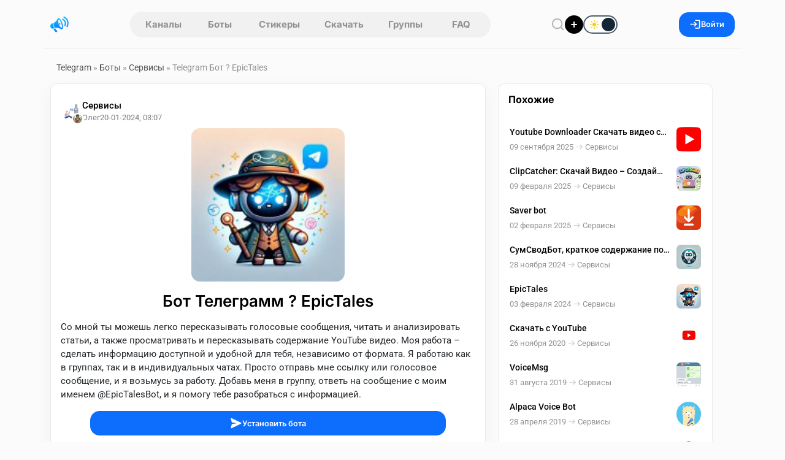

--- FILE ---
content_type: text/html; charset=utf-8
request_url: https://telegram.org.ru/25935-pereskaz-golosovyh-soobscheniy-i-chtenie-statey.html
body_size: 20033
content:
<!DOCTYPE html>
<html lang="ru">
    <head>
        <title>Telegram Бот ? EpicTales</title>
<meta charset="utf-8">
<meta name="description" content="Со мной ты можешь легко пересказывать голосовые сообщения, читать и анализировать статьи, а также просматривать и пересказывать содержание YouTube видео. Моя работа – сделать информацию доступной и">
<meta name="keywords" content="сообщение, пересказывать, можешь, возьмусь, чатах, Просто, отправь, ссылку, голосовое, Добавь, работу, группах, группу, ответь, именем, EpicTalesBot, помогу, разобраться, индивидуальных, формата">
<link rel="canonical" href="https://telegram.org.ru/25935-pereskaz-golosovyh-soobscheniy-i-chtenie-statey.html">
<link rel="alternate" type="application/rss+xml" title="Каталог Telegram каналов и ботов RSS" href="https://telegram.org.ru/rss.xml">
<link rel="alternate" type="application/rss+xml" title="Каталог Telegram каналов и ботов RSS Dzen" href="https://telegram.org.ru/rssdzen.xml">
<meta property="twitter:title" content="Telegram Бот ? EpicTales">
<meta property="twitter:url" content="https://telegram.org.ru/25935-pereskaz-golosovyh-soobscheniy-i-chtenie-statey.html">
<meta property="twitter:card" content="summary_large_image">
<meta property="twitter:image" content="https://telegram.org.ru/uploads/posts/2017-12/1513102890_photo_2017-12-09_22-40-09.jpg">
<meta property="twitter:description" content="Со мной ты можешь легко пересказывать голосовые сообщения, читать и анализировать статьи, а также просматривать и пересказывать содержание YouTube видео. Моя работа – сделать информацию доступной и удобной для тебя, независимо от формата. Я работаю как в группах, так и в индивидуальных чатах.">
<meta property="og:type" content="article">
<meta property="og:site_name" content="Каталог Telegram каналов и ботов">
<meta property="og:title" content="Telegram Бот ? EpicTales">
<meta property="og:url" content="https://telegram.org.ru/25935-pereskaz-golosovyh-soobscheniy-i-chtenie-statey.html">
<meta property="og:image" content="https://telegram.org.ru/uploads/posts/2017-12/1513102890_photo_2017-12-09_22-40-09.jpg">
<meta property="og:description" content="Со мной ты можешь легко пересказывать голосовые сообщения, читать и анализировать статьи, а также просматривать и пересказывать содержание YouTube видео. Моя работа – сделать информацию доступной и удобной для тебя, независимо от формата. Я работаю как в группах, так и в индивидуальных чатах.">
<link href="/templates/Repost/assets/libs/bootstrap/bootstrap.css?v=622ab" rel="stylesheet" type="text/css">
<link href="/templates/Repost/assets/css/style.css?v=622ab" rel="stylesheet" type="text/css">
<script src="/public/js/jquery4.js?v=622ab"></script>
<script src="/public/js/jqueryui.js?v=622ab" defer></script>
<script src="/public/js/dle_js.js?v=622ab" defer></script>
<script src="/public/editor/tiny_mce/tinymce.min.js?v=622ab" defer></script>
<script type="application/ld+json">{"@context":"https://schema.org","@graph":[{"@type":"BreadcrumbList","@context":"https://schema.org/","itemListElement":[{"@type":"ListItem","position":1,"item":{"@id":"https://telegram.org.ru/","name":"Telegram"}},{"@type":"ListItem","position":2,"item":{"@id":"https://telegram.org.ru/telegram-bots/","name":"Боты"}},{"@type":"ListItem","position":3,"item":{"@id":"https://telegram.org.ru/telegram-bots/bots-services/","name":"Сервисы"}},{"@type":"ListItem","position":4,"item":{"@id":"https://telegram.org.ru/25935-pereskaz-golosovyh-soobscheniy-i-chtenie-statey.html","name":"Telegram Бот ? EpicTales"}}]}]}</script>        
        <meta name="format-detection" content="telephone=no" />
        <meta name="viewport" content="width=device-width, initial-scale=1.0, maximum-scale=1.0, user-scalable=no" />
        <meta name="apple-mobile-web-app-capable" content="yes" />
        <meta name="apple-mobile-web-app-status-bar-style" content="default" />
        <meta name="mobile-web-app-capable" content="yes" />
        <link rel="shortcut icon" href="/templates/Repost/assets/img/logo.png" />
        <link rel="apple-touch-icon" sizes="76x76" href="/templates/Repost/images/touch-icon-ipad.png" />
        <link rel="apple-touch-icon" sizes="120x120" href="/templates/Repost/images/touch-icon-iphone-retina.png" />
        <link rel="apple-touch-icon" sizes="152x152" href="/templates/Repost/images/touch-icon-ipad-retina.png" />        
                     
        
        <link rel="preload" href="/templates/Repost/assets/libs/nprogress/nprogress.css?v=622ab" as="style" onload="this.onload=null;this.rel='stylesheet'">
        <noscript><link rel="stylesheet" href="/templates/Repost/assets/libs/nprogress/nprogress.css?v=622ab"></noscript>
        <link rel="preload" href="/templates/Repost/assets/libs/select2/select2.css?v=622ab" as="style" onload="this.onload=null;this.rel='stylesheet'">
        <noscript><link rel="stylesheet" href="/templates/Repost/assets/libs/select2/select2.css?v=622ab"></noscript>
        <link rel="preload" href="/templates/Repost/assets/libs/fancyapp/fancybox.css?v=622ab" as="style" onload="this.onload=null;this.rel='stylesheet'">
        <noscript><link rel="stylesheet" href="/templates/Repost/assets/libs/fancyapp/fancybox.css?v=622ab"></noscript>
        <link rel="preload" href="/templates/Repost/assets/libs/fancyapp/carousel.css?v=622ab" as="style" onload="this.onload=null;this.rel='stylesheet'">
        <noscript><link rel="stylesheet" href="/templates/Repost/assets/libs/fancyapp/carousel.css?v=622ab"></noscript>
        <link rel="preload" href="/templates/Repost/assets/libs/tagify/tagify.css?v=622ab" as="style" onload="this.onload=null;this.rel='stylesheet'">
        <noscript><link rel="stylesheet" href="/templates/Repost/assets/libs/tagify/tagify.css?v=622ab"></noscript>
        
    <script>
        (() => {
          const theme = localStorage.getItem("theme") || "light";
          document.documentElement.setAttribute("data-theme", theme);
        })();
    </script>
    </head>
    <body>
        <header class="sticky-top">
    <div class="header container">
        <div class="logo d-flex align-items-center">
            
            <button
                type="button"
                class="btn btn-link d-md-none link-dark ps-0 pe-1"
                data-bs-toggle="offcanvas"
                data-bs-target="#mobileAside"
                aria-controls="offcanvasExample"
                aria-label="Меню"
            >
                <svg width="19" height="19">
                    <use xlink:href="/templates/Repost/assets/img/icons/_sprite.svg#burger"></use>
                </svg>
            </button>

            <a href="/" aria-label="Главная страница" class="logo">
                <img src="/templates/Repost/assets/img/logo.png" alt="Каталог Telegram каналов" width="30" height="30" />
            </a>
        </div>
        <nav class="tab"><a href="/channels.html" >Каналы</a> 
<a href="/bots.html" >Боты</a>
<a href="/stickers.html" >Стикеры</a>
<a href="/download.html" >Скачать</a>
<a href="/groups/" >Группы</a> 
<a href="/faq/" >FAQ</a></nav>
        <div class="d-flex align-items-center gap-3">
            <button
                type="button"
                class="header__btn btn__clear"
                data-bs-toggle="modal"
                data-bs-target="#search"
                aria-label="Поиск по сайту"
                aria-haspopup="dialog"
                aria-controls="search"
                title="Поиск по сайту"
            >
                <svg width="22" height="22">
                    <use xlink:href="/templates/Repost/assets/img/icons/_sprite.svg#search"></use>
                </svg>
            </button>
            <a href="#" class="addpost__btn" title="Опубликовать" aria-label="Опубликовать" data-bs-target="#login" data-bs-toggle="modal"></a>
            
            <div class="form-check form-switch switch-theme">
              <input class="form-check-input" type="checkbox" role="switch" id="theme-toggle">
              <label class="form-check-label" for="theme-toggle">
                <span class="switch-ui" aria-hidden="true">
                  <span class="switch-icon sun"></span>
                  <span class="switch-icon moon"></span>
                  <span class="switch-knob"></span>
                </span>
              </label>
            </div>
        </div>
          
        
        <button class="btn btn-primary px-3 gap-2" data-bs-target="#login" data-bs-toggle="modal" aria-label="Вход на сайт">
            <svg width="19" height="19">
                <use xlink:href="/templates/Repost/assets/img/icons/_sprite.svg#login"></use>
            </svg>
            Войти
        </button>
        
    </div>
</header>

        
        <main class="container">
    <div class="layout">
        
             <div class="speedbar"><a href="https://telegram.org.ru/">Telegram</a>  »  <a href="https://telegram.org.ru/telegram-bots/">Боты</a>  »  <a href="https://telegram.org.ru/telegram-bots/bots-services/">Сервисы</a>  »  Telegram Бот ? EpicTales</div>
  

                         <div class="row g-3 js-infinite-wrap"><script>
jQuery(function($){

  var loadingCheck = false;

  function ensureMsgEl(btn){
    var $btn = $(btn);
    var $msg = $btn.nextAll('.tg-channel-check-msg').first();
    if (!$msg.length) {
      $msg = $('<span class="tg-channel-check-msg ms-2 d-none"></span>');
      $btn.after($msg);
    }
    return $msg;
  }

  function setMsg($msg, type, text){
    $msg
      .removeClass('d-none alert alert-success alert-danger alert-warning')
      .addClass('alert alert-' + type + ' py-2 px-3 mb-0 small d-inline-block')
      .text(text);
  }

  function humanMessage(r){
    var key = (r && r.message) ? String(r.message) : '';
    var map = {
      channel_checked_enabled: 'Канал проверен и включен',
      channel_not_found_in_db: 'Канал не найден в базе',
      no_bots: 'Нет доступных ботов для проверки',
      api_error: 'Ошибка проверки через Telegram API',
      bad_news_id: 'Некорректный идентификатор'
    };
    return map[key] || (r.details || r.error || key || 'Неизвестная ошибка');
  }

  $(document).on('click', '.tg-channel-check', function(e){
    e.preventDefault();
    if (loadingCheck) return;

    var btn = this;
    var $btn = $(btn);
    var newsId = parseInt($btn.data('news-id'), 10) || 0;
    if (!newsId) return;

    var $msg = ensureMsgEl(btn);

    loadingCheck = true;
    $btn.prop('disabled', true);
    $msg.addClass('d-none').text('');

    $.ajax({
      url: (typeof window.dle_root === 'string' ? window.dle_root : '/') + 'index.php',
      method: 'GET',
      dataType: 'json',
      cache: false,
      data: {
        controller: 'ajax',
        mod: 'tg_channel_check',
        news_id: newsId,
        _: Date.now()
      }
    }).done(function(r){

      if (!r || typeof r.ok === 'undefined') {
        setMsg($msg, 'danger', 'Ответ сервера некорректный');
        $btn.prop('disabled', false);
        return;
      }

      if (r.ok) {
        var txt = humanMessage(r);
        if (r.count) txt += ' Сейчас подписчиков: ' + r.count;
        setMsg($msg, 'success', txt);
        $btn.hide();
        return;
      }

      setMsg($msg, 'danger', humanMessage(r));
      $btn.prop('disabled', false);

    }).fail(function(xhr, textStatus){

      var t = (xhr && xhr.responseText) ? String(xhr.responseText) : '';
      if (t.indexOf('<!DOCTYPE') === 0 || t.indexOf('<html') === 0) {
        setMsg($msg, 'danger', 'Пришел HTML вместо JSON, запрос не попал в ajax контроллер');
      } else {
        setMsg($msg, 'danger', 'Ошибка запроса: ' + textStatus);
      }

      $btn.prop('disabled', false);

    }).always(function(){
      loadingCheck = false;
    });

  });

});
</script><article class="fullstory">
    <section class="fullstory__content">
         
        <div class="card">
            <div class="mb-2 px-3"></div>
            <div class="pt-3 px-3">
                <div class="post">
                    <div class="head mb-2">
    <div class="info">
         
        <div class="position-relative">
            <a href="https://telegram.org.ru/telegram-bots/bots-services/" class="catpost position-relative ">
                <img src="/uploads/icons/nucleo-icon-37.svg" alt="Сервисы" loading="lazy" draggable="false" />
            </a>
            
            <div class="post__author-avatar"><a href="https://telegram.org.ru/user/afonia/"><img src="//telegram.org.ru/uploads/fotos/foto_76096.png" alt="afonia" class="rounded-circle" draggable="false" /></a></div>
            
        </div>
          

        <div class="items">
            <a href="https://telegram.org.ru/telegram-bots/bots-services/" class="category">Сервисы</a> 

            <div class="d-flex gap-2 align-items-center">
                 <a href="https://telegram.org.ru/user/afonia/"><span class="author"
                    >Олег</span
                ></a>  

                <time class="date" datetime="20-01-2024, 03:07"><a href="https://telegram.org.ru/2024/01/20/">20-01-2024, 03:07</a></time>

            </div>
        </div>
    </div>

    
</div>

                    




    
    
     <div class="post">
    <div class="cover mb-3 text-center">
      
   
         <img src="/uploads/posts/2024-01/thumbs/1705709271_photo_2023-12-29_11-33-34.jpg" alt="? EpicTales" loading="lazy" draggable="false" class="poster">
     
   </div>
    </div>
    
    
    



       



                    <h1 class="fullstory__title mt-3 text-center">
                        Бот Телеграмм ? EpicTales 
                    </h1>
                </div>

                <div class="text pt-2">Со мной ты можешь легко пересказывать голосовые сообщения, читать и анализировать статьи, а также просматривать и пересказывать содержание YouTube видео. Моя работа – сделать информацию доступной и удобной для тебя, независимо от формата. Я работаю как в группах, так и в индивидуальных чатах. Просто отправь мне ссылку или голосовое сообщение, и я возьмусь за работу. Добавь меня в группу, ответь на сообщение с моим именем @EpicTalesBot, и я помогу тебе разобраться с информацией.</div>

                <div class="d-flex justify-content-center my-3 mx-5">
                  <a href="https://t.me/EpicTalesBot"
                     class="btn btn-primary w-100" target="_blank" rel="nofollow">
                    <svg width="20" height="20">
                      <use xlink:href="/templates/Repost/assets/img/icons/_sprite.svg#send"></use>
                    </svg>
                    Установить бота
                  </a>
                </div>

                 
            </div>
            <div class="post">
    <div class="stats mt-3 d-flex gap-3 px-3 post__footer">
        <div class="d-flex gap-3">
            
            <span> <span><span data-likes-id="25935">1</span></span> лайк </span>
            
            
            
        </div>

        <div class="d-flex gap-3">
            
             
            
        </div>
    </div>

    <div class="option mt-2 mb-3">
            <a href="#" onclick="doRate('plus', '25935'); return false;" >
        <div class="like" title="Нравится">
            <svg width="20" height="20">
                <use xlink:href="/templates/Repost/assets/img/icons/_sprite.svg#like"></use>
            </svg>
        </div>
        </a>    

        <button class="share" type="button" data-bs-toggle="modal" data-bs-target="#share25935" title="Поделиться" aria-label="Поделиться">
            <svg width="22" height="22">
                <use xlink:href="/templates/Repost/assets/img/icons/_sprite.svg#share"></use>
            </svg>
        </button>

        <div class="d-flex ms-auto">
              <a href="#" onclick="doRate('minus', '25935'); return false;" >
            <div class="dislike" title="Не нравится">
                <svg width="22" height="22" class="icon-stroke" stroke-width="0.1">
                    <use xlink:href="/templates/Repost/assets/img/icons/_sprite.svg#dislike"></use>
                </svg>
            </div>
            </a>
        </div>
    </div>
</div>

        </div>
        <script async src="https://pagead2.googlesyndication.com/pagead/js/adsbygoogle.js?client=ca-pub-3488099377963751"
     crossorigin="anonymous"></script>
<!-- fullnews -->
<ins class="adsbygoogle"
     style="display:block"
     data-ad-client="ca-pub-3488099377963751"
     data-ad-slot="6872350826"
     data-ad-format="auto"
     data-full-width-responsive="true"></ins>
<script>
     (adsbygoogle = window.adsbygoogle || []).push({});
</script>
        <!-- Автор публикации -->
        
        <div class="card p-3">
            <div class="post__author w-100">
                <div class="d-flex gap-3">
                    <a href="https://telegram.org.ru/user/afonia/">
                    <div class="avatar">
                        <img src="//telegram.org.ru/uploads/fotos/foto_76096.png" alt="afonia" draggable="false" />
                    </div>
                    </a>
                    <div class="d-flex flex-column info">
                        <div class="d-flex gap-1 align-items-center">
                            <a href="https://telegram.org.ru/user/afonia/"> Олег   </a>    
                        </div>
                        <span class="status"> 1 пост </span>
                        
                    </div>
                </div>
                <div class="d-flex gap-2 ms-auto">
                    <a href="/user/afonia/news/" title="Все посты пользователя" class="btn btn-light" aria-label="Все посты пользователя">
                        <svg width="20" height="20">
                            <use xlink:href="/templates/Repost/assets/img/icons/_sprite.svg#post"></use>
                        </svg>
                    </a>
                    <a onclick="DLESendPM('afonia'); return false;" href="/index.php?do=pm&amp;doaction=newpm&amp;username=afonia">
                    <div class="btn btn-light" title="Написать afonia">
                        <svg width="20" height="20">
                            <use xlink:href="/templates/Repost/assets/img/icons/_sprite.svg#message"></use>
                        </svg>
                        <span>Сообщение</span>
                    </div>
                    </a>
                </div>
            </div>
        </div>
        
        <!-- Комментарии -->
        
        <div class="card p-3 comments__fullpost" id="comment">
            <div class="d-flex justify-content-between align-items-center">
                <h3 class="comments__title mb-2">
                    
                    Комментариев нет 
                </h3>
                
            </div>
            
            <div class="mb-4">
                Чтобы оставить комментарий, необходимо
                <button type="button" data-bs-target="#login" class="btn__link btn__commlogin" data-bs-toggle="modal">зарегистрироваться</button>
                на сайте.
            </div>
            
            <div class="comments">
                <!--dlenavigationcomments--> <form  method="post" name="dle-comments-form" id="dle-comments-form" ><div id="addcomment" class="addcomment pt-3 pb-5">
    
    <div class="d-flex wrap-mobile gap-2 mb-2">
        <input placeholder="Ваше имя" type="text" name="name" id="name" class="form-control" required />
        <input placeholder="Ваш e-mail" type="email" name="mail" id="mail" class="form-control" />
    </div>
    
    <div class="comment__container mb-2"><script>
	var text_upload = "Загрузка файлов и изображений на сервер";
	var dle_quote_title  = "Цитата:";
</script><div class="dleaddcomments-editor wseditor dlecomments-editor">
	<textarea id="comments" name="comments" style="width:100%;height:120px;" class="form-control" placeholder="Написать комментарий"></textarea>
</div></div>
     <div class="cf-turnstile" data-sitekey="0x4AAAAAACJyz6PrhgO1e0Dr" data-theme="light" data-language="ru"></div><script src="https://challenges.cloudflare.com/turnstile/v0/api.js?compat=recaptcha" async defer></script>    

    <button class="btn btn-primary" type="submit" name="submit">
        <svg width="20" height="20">
            <use xlink:href="/templates/Repost/assets/img/icons/_sprite.svg#send"></use>
        </svg>
        Отправить
    </button>
</div>


		<input type="hidden" name="subaction" value="addcomment">
		<input type="hidden" name="post_id" id="post_id" value="25935"><input type="hidden" name="user_hash" value="370cba624f1650f775eff72b16c0ad08ebffafe4"></form>
                <div class="com_list">
<div id="dle-ajax-comments"></div>
</div>
            </div>
        </div>
         
    </section>
    <aside class="fullstory__aside">
        <div class="aside__sticky"><div class="fullstory__aside-inner">






<div class="card py-3">
   <div class="sidebar__title">
      <h6 class="px-3">Похожие</h6>
   </div>   
   <div class="related__news px-2">
     <a href="https://telegram.org.ru/29824-youtube-downloader-bot-bot-dlya-skachivaniya-video-i-shorts-iz-youtube.html" title="Youtube Downloader Скачать видео с Youtube" class="item">
    <div>
        <span class="title">Youtube Downloader Скачать видео с Youtube</span>
        <div class="d-flex gap-2 align-items-center mt-1">
            <time class="date" datetime="2025-09-09">09 сентября 2025</time>
            
            <svg width="19" height="19" class="icon-stroke" stroke-width="0.2" aria-hidden="true" focusable="false">
                <use xlink:href="/templates/Repost/assets/img/icons/_sprite.svg#arrow-right"></use>
            </svg>
            <span class="category">Сервисы</span>
            
        </div>
    </div>
    
    <img src="/uploads/posts/2025-09/thumbs/1757390937_youtube_logo.png" class="cover" draggable="false" alt="Youtube Downloader Скачать видео с Youtube">
        
    
        
    
</a>
<a href="https://telegram.org.ru/28778-clipcatcher-skachay-video-sozday-kruzhok-prosto-bystro-kreativno.html" title="ClipCatcher: Скачай Видео – Создай Кружок! Просто, Быстро, Креативно!" class="item">
    <div>
        <span class="title">ClipCatcher: Скачай Видео – Создай Кружок! Просто, Быстро, Креативно!</span>
        <div class="d-flex gap-2 align-items-center mt-1">
            <time class="date" datetime="2025-02-09">09 февраля 2025</time>
            
            <svg width="19" height="19" class="icon-stroke" stroke-width="0.2" aria-hidden="true" focusable="false">
                <use xlink:href="/templates/Repost/assets/img/icons/_sprite.svg#arrow-right"></use>
            </svg>
            <span class="category">Сервисы</span>
            
        </div>
    </div>
    
    <img src="/uploads/posts/2025-02/thumbs/1739087126_6761e76981058-1.jpeg" class="cover" draggable="false" alt="ClipCatcher: Скачай Видео – Создай Кружок! Просто, Быстро, Креативно!">
        
    
        
    
</a>
<a href="https://telegram.org.ru/28732-saver-bot.html" title="Saver bot" class="item">
    <div>
        <span class="title">Saver bot</span>
        <div class="d-flex gap-2 align-items-center mt-1">
            <time class="date" datetime="2025-02-02">02 февраля 2025</time>
            
            <svg width="19" height="19" class="icon-stroke" stroke-width="0.2" aria-hidden="true" focusable="false">
                <use xlink:href="/templates/Repost/assets/img/icons/_sprite.svg#arrow-right"></use>
            </svg>
            <span class="category">Сервисы</span>
            
        </div>
    </div>
    
    <img src="/uploads/posts/2025-02/thumbs/1738551596_photo_2025-02-02_14-48-33.jpg" class="cover" draggable="false" alt="Saver bot">
        
    
        
    
</a>
<a href="https://telegram.org.ru/28374-sumsvodbot-kratkoe-soderzhanie-po-tekstu-utrennie-svodki-v-gruppy.html" title="СумСводБот, краткое содержание по тексту, утренние сводки в группы" class="item">
    <div>
        <span class="title">СумСводБот, краткое содержание по тексту, утренние сводки в группы</span>
        <div class="d-flex gap-2 align-items-center mt-1">
            <time class="date" datetime="2024-11-28">28 ноября 2024</time>
            
            <svg width="19" height="19" class="icon-stroke" stroke-width="0.2" aria-hidden="true" focusable="false">
                <use xlink:href="/templates/Repost/assets/img/icons/_sprite.svg#arrow-right"></use>
            </svg>
            <span class="category">Сервисы</span>
            
        </div>
    </div>
    
    <img src="/uploads/posts/2024-11/thumbs/1732800841_logobot.png" class="cover" draggable="false" alt="СумСводБот, краткое содержание по тексту, утренние сводки в группы">
        
    
        
    
</a>
<a href="https://telegram.org.ru/26075-epictales.html" title="EpicTales" class="item">
    <div>
        <span class="title">EpicTales</span>
        <div class="d-flex gap-2 align-items-center mt-1">
            <time class="date" datetime="2024-02-03">03 февраля 2024</time>
            
            <svg width="19" height="19" class="icon-stroke" stroke-width="0.2" aria-hidden="true" focusable="false">
                <use xlink:href="/templates/Repost/assets/img/icons/_sprite.svg#arrow-right"></use>
            </svg>
            <span class="category">Сервисы</span>
            
        </div>
    </div>
    
    <img src="/uploads/posts/2024-02/thumbs/1706927177_avatar.jpg" class="cover" draggable="false" alt="EpicTales">
        
    
        
    
</a>
<a href="https://telegram.org.ru/16238-skachat-s-youtube.html" title="Скачать с YouTube" class="item">
    <div>
        <span class="title">Скачать с YouTube</span>
        <div class="d-flex gap-2 align-items-center mt-1">
            <time class="date" datetime="2020-11-26">26 ноября 2020</time>
            
            <svg width="19" height="19" class="icon-stroke" stroke-width="0.2" aria-hidden="true" focusable="false">
                <use xlink:href="/templates/Repost/assets/img/icons/_sprite.svg#arrow-right"></use>
            </svg>
            <span class="category">Сервисы</span>
            
        </div>
    </div>
    
    <img src="/uploads/posts/2020-11/thumbs/1606391925_img_20201126_135710_822.jpg" class="cover" draggable="false" alt="Скачать с YouTube">
        
    
        
    
</a>
<a href="https://telegram.org.ru/11090-voicemsg.html" title="VoiceMsg" class="item">
    <div>
        <span class="title">VoiceMsg</span>
        <div class="d-flex gap-2 align-items-center mt-1">
            <time class="date" datetime="2019-08-31">31 августа 2019</time>
            
            <svg width="19" height="19" class="icon-stroke" stroke-width="0.2" aria-hidden="true" focusable="false">
                <use xlink:href="/templates/Repost/assets/img/icons/_sprite.svg#arrow-right"></use>
            </svg>
            <span class="category">Сервисы</span>
            
        </div>
    </div>
    
    <img src="/uploads/posts/2019-08/thumbs/1567246496_ava_bot.png" class="cover" draggable="false" alt="VoiceMsg">
        
    
        
    
</a>
<a href="https://telegram.org.ru/9581-alpaca-voice-bot.html" title="Alpaca Voice Bot" class="item">
    <div>
        <span class="title">Alpaca Voice Bot</span>
        <div class="d-flex gap-2 align-items-center mt-1">
            <time class="date" datetime="2019-04-28">28 апреля 2019</time>
            
            <svg width="19" height="19" class="icon-stroke" stroke-width="0.2" aria-hidden="true" focusable="false">
                <use xlink:href="/templates/Repost/assets/img/icons/_sprite.svg#arrow-right"></use>
            </svg>
            <span class="category">Сервисы</span>
            
        </div>
    </div>
    
    <img src="/uploads/posts/2019-04/thumbs/1556445321_alpaca_voice_2.jpg" class="cover" draggable="false" alt="Alpaca Voice Bot">
        
    
        
    
</a>
<a href="https://telegram.org.ru/3835-say-text.html" title="Say Text" class="item">
    <div>
        <span class="title">Say Text</span>
        <div class="d-flex gap-2 align-items-center mt-1">
            <time class="date" datetime="2018-02-21">21 февраля 2018</time>
            
            <svg width="19" height="19" class="icon-stroke" stroke-width="0.2" aria-hidden="true" focusable="false">
                <use xlink:href="/templates/Repost/assets/img/icons/_sprite.svg#arrow-right"></use>
            </svg>
            <span class="category">Боты</span>
            
        </div>
    </div>
    
    <img src="/uploads/posts/2018-02/thumbs/1519202698_retro_mic.jpg" class="cover" draggable="false" alt="Say Text">
        
    
        
    
</a>
<a href="https://telegram.org.ru/2718-bot-maksim.html" title="Бот Максим" class="item">
    <div>
        <span class="title">Бот Максим</span>
        <div class="d-flex gap-2 align-items-center mt-1">
            <time class="date" datetime="2017-12-12">12 декабря 2017</time>
            
            <svg width="19" height="19" class="icon-stroke" stroke-width="0.2" aria-hidden="true" focusable="false">
                <use xlink:href="/templates/Repost/assets/img/icons/_sprite.svg#arrow-right"></use>
            </svg>
            <span class="category">Боты</span>
            
        </div>
    </div>
    
    <img src="/uploads/posts/2017-12/thumbs/1513102890_photo_2017-12-09_22-40-09.jpg" class="cover" draggable="false" alt="Бот Максим">
        
    
        
    
</a>

    
 
   </div>
</div>


</div>
</div>
    </aside>
</article>
<div class="modal fade" id="postStats" tabindex="-1" aria-hidden="true">
    <div class="modal-dialog modal-dialog-centered">
        <div class="modal-content">
            <div class="modal-body">
                <div class="modal__header">
                    <h5>Статистика поста</h5>
                    <button type="button" class="btn-close" data-bs-dismiss="modal" aria-label="Close"></button>
                </div>
                <div class="row mt-3">
                    <div class="col-12 col-sm-7 py-3">
                        <canvas id="postStatsCanvas"></canvas>
                    </div>
                    <div class="col-12 col-sm-5">
                        <div class="post__stats">
                            <div class="item">
                                <div
                                    id="err"
                                    class="index"
                                    data-bs-container="body"
                                    data-bs-toggle="popover"
                                    data-bs-placement="top"
                                    data-bs-content="ER - отношение количества оценок поста к просмотрам"
                                ></div>
                                <span class="label__stats">ER индекс вовлечённости</span>
                            </div>
                            <div class="item">
                                <div
                                    id="smile"
                                    class="index"
                                    data-bs-container="body"
                                    data-bs-toggle="popover"
                                    data-bs-placement="top"
                                    data-bs-content="SI - отношение разницы лайков и дизлайков к просмотрам"
                                ></div>
                                <span class="label__stats">SI индекс настроения поста</span>
                            </div>
                            <div class="item">
                                <div
                                    id="quality"
                                    class="index"
                                    data-bs-container="body"
                                    data-bs-toggle="popover"
                                    data-bs-placement="top"
                                    data-bs-content="QI - отношение активности и комментариев к просмотрам"
                                ></div>
                                <span class="label__stats">QI индекс качества поста</span>
                            </div>
                        </div>
                        <button
                            class="btn btn-light mt-5 w-100"
                            type="button"
                            data-bs-toggle="collapse"
                            data-bs-target="#analytics"
                            aria-expanded="false"
                            aria-controls="collapseExample"
                        >
                            <svg
                                xmlns="http://www.w3.org/2000/svg"
                                fill="none"
                                viewBox="0 0 24 24"
                                width="20"
                                height="20"
                                stroke-width="1.5"
                                stroke="currentColor"
                                class="w-6 h-6"
                            >
                                <path stroke-linecap="round" stroke-linejoin="round" d="M10.5 6a7.5 7.5 0 107.5 7.5h-7.5V6z" />
                                <path stroke-linecap="round" stroke-linejoin="round" d="M13.5 10.5H21A7.5 7.5 0 0013.5 3v7.5z" />
                            </svg>
                            Аналитика
                        </button>
                    </div>
                    <div class="collapse mt-3" id="analytics">
                        <table class="table table-hover">
                            <thead>
                                <tr>
                                    <th scope="col">#</th>
                                    <th scope="col">Показатель</th>
                                    <th scope="col">Значение</th>
                                </tr>
                            </thead>
                            <tbody>
                                <tr>
                                    <th scope="row">1</th>
                                    <td>Просмотры</td>
                                    <td><span id="post_views">302</span></td>
                                </tr>
                                <tr>
                                    <th scope="row">2</th>
                                    <td>Взаимодействия</td>
                                    <td><span data-vote-num-id="25935">1</span></td>
                                </tr>
                                <tr>
                                    <th scope="row">3</th>
                                    <td>Лайки</td>
                                    <td><span id="post_likes"><span data-likes-id="25935">1</span></span></td>
                                </tr>
                                <tr>
                                    <th scope="row">4</th>
                                    <td>Дизлайки</td>
                                    <td><span><span data-dislikes-id="25935">0</span></span></td>
                                </tr>
                                <tr>
                                    <th scope="row">5</th>
                                    <td>Рейтинг</td>
                                    <td><span><span data-ratig-layer-id="25935"><span class="ratingtypeplusminus ratingplus" >+1</span></span></span></td>
                                </tr>
                                <tr>
                                    <th scope="row">6</th>
                                    <td>Комментарии</td>
                                    <td><span id="comments_num">0</span></td>
                                </tr>
                            </tbody>
                        </table>
                    </div>
                </div>
            </div>
        </div>
    </div>
</div>
 <div class="modal fade" id="share25935" tabindex="-1"  aria-hidden="true">
	<div class="modal-dialog modal-dialog-centered modal-share">
	   <div class="modal-content p-4">
		  <div class="modal__header">
			 <h5>Поделиться постом</h5>
			 <button type="button" class="btn-close" data-bs-dismiss="modal" aria-label="Close"></button>
		  </div>
		  <div>
			 <div class="social__share mt-4">
				<button class="sharer vk" data-sharer="vk" data-caption="? EpicTales" data-title="? EpicTales" data-url="https://telegram.org.ru/25935-pereskaz-golosovyh-soobscheniy-i-chtenie-statey.html" [xfgiven_cover]data-image=""[/xfgiven_cover]></button>
				<button class="sharer ok" data-sharer="okru" data-url="https://telegram.org.ru/25935-pereskaz-golosovyh-soobscheniy-i-chtenie-statey.html" data-title="? EpicTales"></button>
				<button class="sharer tg" data-sharer="telegram" data-title="? EpicTales" data-url="https://telegram.org.ru/25935-pereskaz-golosovyh-soobscheniy-i-chtenie-statey.html" > </button>
				<button class="sharer vb" data-sharer="viber" data-title="? EpicTales" data-url="https://telegram.org.ru/25935-pereskaz-golosovyh-soobscheniy-i-chtenie-statey.html"></button>
				<button class="sharer fb" data-sharer="facebook" data-hashtag="postimby" data-url="https://telegram.org.ru/25935-pereskaz-golosovyh-soobscheniy-i-chtenie-statey.html"></button>
			 </div>
			 <div class="position-relative mt-4">
				<input type="text" value="https://telegram.org.ru/25935-pereskaz-golosovyh-soobscheniy-i-chtenie-statey.html" class="form-control form-control-lg share__link" >
				<button type="button"  class="btn btn-dark share__copy">Скопировать</button>
			 </div>
		  </div>
	   </div>
	</div>
</div>
</div> <footer
    class="px-2 py-3 footer__main"
>
    <nav class="menu">
        <a href="/user-agreement.html" class="link">Пользовательское соглашение</a>
        <a href="/rules.html" class="link">Правила</a>
        <div class="dropdown">
            <button
                class="btn__footer btn__clear"
                type="button"
                data-bs-toggle="dropdown"
                data-popper-placement="bottom-end"
                aria-label="Открыть меню"
            >
                <svg width="14" height="14">
                    <use xlink:href="/templates/Repost/assets/img/icons/_sprite.svg#menu"></use>
                </svg>
            </button>
            <ul class="drops dropdown-menu">
                <li class="dropdown-item-engine"><a href="/index.php?do=feedback">Техподдержка</a></li>
                <li class="dropdown-item-engine"><a href="/cookies.html">Политика конфидециальности</a></li>
               
            </ul>
        </div>
    </nav>
    <div class="copyright">telegram.org.ru © <span data-date="Y"></span></div>
</footer>
 
       
    </div>
</main>

        
        <section class="panel" data-mobile="panel" data-mobile-offset="55px">
    <div class="panel__inner">
        <a href="/" class="panel__item">
            <div class="panel__item-icon">
                <img src="/uploads/icons/main.png" alt="FAQ" width="32" height="32">
            </div>
            Главная
        </a>
        <a href="/channels.html" class="panel__item">
            <div class="panel__item-icon">
                <img src="/uploads/icons/channels.png" alt="FAQ" width="32" height="32">
            </div>
            Каналы
        </a>
        <a href="/bots.html" class="panel__item">
            <div class="panel__item-icon">
                <img src="/uploads/icons/bot.png" alt="FAQ" width="32" height="32">
            </div>
            Боты
        </a>
        <a href="/groups/" class="panel__item">
            <div class="panel__item-icon">
                <img src="/uploads/icons/groups.png" alt="FAQ" width="32" height="32">
            </div>
            Группы
        </a>
        <a href="/stickers.html" class="panel__item">
            <div class="panel__item-icon">
                <img src="/uploads/icons/stickers.png" alt="FAQ" width="32" height="32">
            </div>
            Стикеры
        </a>
        <a href="/faq/" class="panel__item">
            <div class="panel__item-icon">
                <img src="/uploads/icons/faq.png" alt="FAQ" width="32" height="32">
            </div>
            FAQ
        </a>
    </div>
</section>
<div class="mobile__adpost" data-mobile="addpost" data-mobile-offset="55px">
    
    <a href="#" class="mobile__adpost-btn" aria-label="Опубликовать" data-bs-target="#login" data-bs-toggle="modal">+</a>
</div>
        
        <div class="offcanvas offcanvas-start" tabindex="-1" id="mobileAside" aria-labelledby="mobileAsideLabel">
  <div class="offcanvas-header px-4">
    <a href="/" aria-label="Главная страница" class="logo">
      <img src="/templates/Repost/assets/img/logo.png" alt="Каталог Telegram каналов" width="30" height="30" loading="lazy" decoding="async">
    </a>
    <button type="button" class="btn-close" data-bs-dismiss="offcanvas" aria-label="Закрыть"></button>
  </div>

  <div class="offcanvas-body pt-0">
    <div class="accordion mb-3 sidebar__menu" id="mobileMenuAccordion">

      <div class="accordion-item border-0 d-flex align-items-center justify-content-between">
        <a href="/channels.html" class="flex-grow-1">
          <img src="/uploads/icons/channels-light.png" alt="Каналы" width="28" height="28">
          <b>Каналы</b>
        </a>
        <button class="accordion-button collapsed bg-transparent border-0 flex-shrink-0 p-3"
                type="button" data-bs-toggle="collapse"
                data-bs-target="#collapseChannels" aria-expanded="false"
                aria-controls="collapseChannels" style="width:auto;"></button>
      </div>
      <div id="collapseChannels" class="accordion-collapse collapse" data-bs-parent="#mobileMenuAccordion">
        <div class="accordion-body pt-0 pb-4 ps-5">
          <a href="/channels/news-channels/">
            <img src="/uploads/icons/nucleo-icon-1.svg" alt="Новостные" width="20" height="20">
            <span>Новостные</span>
          </a>
          <a href="/channels/music-channels/">
            <img src="/uploads/icons/nucleo-icon-2.svg" alt="Музыкальные" width="20" height="20">
            <span>Музыкальные</span>
          </a>
          <a href="/channels/movies/">
            <img src="/uploads/icons/nucleo-icon-3.svg" alt="Фильмы и сериалы" width="20" height="20">
            <span>Фильмы и сериалы</span>
          </a>
          <a href="/channels/crypto-currency-channels/">
            <img src="/uploads/icons/nucleo-icon-4.svg" alt="Криптовалюта" width="20" height="20">
            <span>Криптовалюта</span>
          </a>
          <a href="/channels/biznes-finansy/">
            <img src="/uploads/icons/nucleo-icon-5.svg" alt="Бизнес и финансы" width="20" height="20">
            <span>Бизнес и финансы</span>
          </a>
          <a href="/channels/funny-channels/">
            <img src="/uploads/icons/nucleo-icon-6.svg" alt="Развлекательные" width="20" height="20">
            <span>Развлекательные</span>
          </a>
          <a href="/channels/art/">
            <img src="/uploads/icons/nucleo-icon-7.svg" alt="Искусство и мода" width="20" height="20">
            <span>Искусство и мода</span>
          </a>
          <a href="/channels/health-sport-channels/">
            <img src="/uploads/icons/nucleo-icon-8.svg" alt="Здоровье и спорт" width="20" height="20">
            <span>Здоровье и спорт</span>
          </a>
          <a href="/channels/family/">
            <img src="/uploads/icons/nucleo-icon-9.svg" alt="Семья и дети" width="20" height="20">
            <span>Семья и дети</span>
          </a>
          <a href="/channels/travels/">
            <img src="/uploads/icons/nucleo-icon-10.svg" alt="Путешествия" width="20" height="20">
            <span>Путешествия</span>
          </a>
          <a href="/channels/training-channels/">
            <img src="/uploads/icons/nucleo-icon-11.svg" alt="Обучающие" width="20" height="20">
            <span>Обучающие</span>
          </a>
          <a href="/channels/blog/">
            <img src="/uploads/icons/nucleo-icon-12.svg" alt="Блоги" width="20" height="20">
            <span>Блоги</span>
          </a>
          <a href="/channels/other/">
            <img src="/uploads/icons/nucleo-icon-13.svg" alt="Другие" width="20" height="20">
            <span>Другие</span>
          </a>
        </div>
      </div>

      <div class="accordion-item border-0 d-flex align-items-center justify-content-between">
        <a href="/bots.html" class="flex-grow-1">
          <img src="/uploads/icons/bot-light.png" alt="Боты" width="28" height="28">
          <b>Боты</b>
        </a>
        <button class="accordion-button collapsed bg-transparent border-0 flex-shrink-0 p-3"
                type="button" data-bs-toggle="collapse"
                data-bs-target="#collapseBots" aria-expanded="false"
                aria-controls="collapseBots" style="width:auto;"></button>
      </div>
      <div id="collapseBots" class="accordion-collapse collapse" data-bs-parent="#mobileMenuAccordion">
        <div class="accordion-body pt-0 pb-4 ps-5">
          <a href="/telegram-bots/bots-news/">
            <img src="/uploads/icons/nucleo-icon-1.svg" alt="Новости" width="20" height="20">
            <span>Новости</span>
          </a>
          <a href="/telegram-bots/music/">
            <img src="/uploads/icons/nucleo-icon-2.svg" alt="Музыка" width="20" height="20">
            <span>Музыка</span>
          </a>
          <a href="/telegram-bots/bots-photo-video/">
            <img src="/uploads/icons/nucleo-icon-38.svg" alt="Фото и видео" width="20" height="20">
            <span>Фото и видео</span>
          </a>
          <a href="/telegram-bots/bots-finances/">
            <img src="/uploads/icons/nucleo-icon-4.svg" alt="Финансы и криптовалюта" width="20" height="20">
            <span>Финансы, криптовалюта</span>
          </a>
          <a href="/telegram-bots/bots-games/">
            <img src="/uploads/icons/nucleo-icon-26.svg" alt="Игры" width="20" height="20">
            <span>Игры</span>
          </a>
          <a href="/telegram-bots/bots-entertainments/">
            <img src="/uploads/icons/nucleo-icon-6.svg" alt="Развлечения" width="20" height="20">
            <span>Развлечения</span>
          </a>
          <a href="/telegram-bots/bots-services/">
            <img src="/uploads/icons/nucleo-icon-37.svg" alt="Сервисы" width="20" height="20">
            <span>Сервисы</span>
          </a>
          <a href="/telegram-bots/bots-education/">
            <img src="/uploads/icons/nucleo-icon-11.svg" alt="Образование" width="20" height="20">
            <span>Образование</span>
          </a>
          <a href="/telegram-bots/bots-other/">
            <img src="/uploads/icons/nucleo-icon-13.svg" alt="Другие" width="20" height="20">
            <span>Другие</span>
          </a>
        </div>
      </div>

      <div class="accordion-item border-0 d-flex align-items-center justify-content-between">
        <a href="/stickers.html" class="flex-grow-1">
          <img src="/uploads/icons/stickers-light.png" alt="Стикеры" width="28" height="28">
          <b>Стикеры</b>
        </a>
        <button class="accordion-button collapsed bg-transparent border-0 flex-shrink-0 p-3"
                type="button" data-bs-toggle="collapse"
                data-bs-target="#collapseStickers" aria-expanded="false"
                aria-controls="collapseStickers" style="width:auto;"></button>
      </div>
      <div id="collapseStickers" class="accordion-collapse collapse" data-bs-parent="#mobileMenuAccordion">
        <div class="accordion-body pt-0 pb-4 ps-5">
          <a href="/stickers/people/">
            <img src="/uploads/icons/nucleo-icon-21.svg" alt="Люди" width="20" height="20">
            <span>Люди</span>
          </a>
          <a href="/stickers/animals/">
            <img src="/uploads/icons/nucleo-icon-22.svg" alt="Животные" width="20" height="20">
            <span>Животные</span>
          </a>
          <a href="/stickers/cartoon/">
            <img src="/uploads/icons/nucleo-icon-23.svg" alt="Мультфильмы" width="20" height="20">
            <span>Мультфильмы</span>
          </a>
          <a href="/stickers/holiday/">
            <img src="/uploads/icons/nucleo-icon-24.svg" alt="Праздники" width="20" height="20">
            <span>Праздники</span>
          </a>
          <a href="/stickers/cinema/">
            <img src="/uploads/icons/nucleo-icon-3.svg" alt="Кино" width="20" height="20">
            <span>Кино</span>
          </a>
          <a href="/stickers/games/">
            <img src="/uploads/icons/nucleo-icon-26.svg" alt="Игры" width="20" height="20">
            <span>Игры</span>
          </a>
          <a href="/stickers/memes/">
            <img src="/uploads/icons/nucleo-icon-27.svg" alt="Мемы" width="20" height="20">
            <span>Мемы</span>
          </a>
          <a href="/stickers/love/">
            <img src="/uploads/icons/nucleo-icon-28.svg" alt="Любовь" width="20" height="20">
            <span>Любовь</span>
          </a>
          <a href="/stickers/text/">
            <img src="/uploads/icons/nucleo-icon-29.svg" alt="Надписи" width="20" height="20">
            <span>Надписи</span>
          </a>
          <a href="/stickers/animated/">
            <img src="/uploads/icons/nucleo-icon-30.gif" alt="Анимированные" width="20" height="20">
            <span>Анимированные</span>
          </a>
          <a href="/stickers/videostickers/">
            <img src="/uploads/icons/nucleo-icon-31.gif" alt="Видеостикеры" width="20" height="20">
            <span>Видеостикеры</span>
          </a>
          <a href="/stickers/others/">
            <img src="/uploads/icons/nucleo-icon-13.svg" alt="Другие" width="20" height="20">
            <span>Другие</span>
          </a>
        </div>
      </div>

      <div class="accordion-item border-0">
        <a href="/download.html">
          <img src="/uploads/icons/download-light.png" alt="Скачать" width="28" height="28">
          <b>Скачать</b>
        </a>
      </div>

      <div class="accordion-item border-0">
        <a href="https://telegram.org.ru/groups/">
          <img src="/uploads/icons/groups-light.png" alt="Группы" width="28" height="28">
          <b>Группы</b>
        </a>
      </div>

      <div class="accordion-item border-0">
        <a href="https://telegram.org.ru/faq/">
          <img src="/uploads/icons/faq-light.png" alt="FAQ" width="28" height="28">
          <b>FAQ</b>
        </a>
      </div>

    </div>

    
    <div class="py-4 px-2">
      <div class="sidebar__title mb-1">
        <h6 class="fw-bold m-0">Популярное</h6>
      </div>
      <ul class="sidebar__video ps-0">
        <li>
    <a href="https://telegram.org.ru/3380-stickers-4-you.html" class="video__rec">
        
        <div class="cover">
            <img src="/uploads/posts/2026-01/a31a506248_chatgpt-image-14-janv_-2026-g_-18_37_38.webp" alt="Лучшие стикеры" loading="lazy">
        </div>
        
        
        <div class="info">
            <span class="title">Лучшие стикеры</span>
            <span class="views">16 143 просмотра</span>
        </div>
    </a>
</li>
<li>
    <a href="https://telegram.org.ru/26725-ispaniya-pora-valit.html" class="video__rec">
        
        <div class="cover">
            <img src="/uploads/posts/2026-01/c870944b44_chatgpt-image-14-janv_-2026-g_-18_32_32.webp" alt="Испания. Пора валить!" loading="lazy">
        </div>
        
        
        <div class="info">
            <span class="title">Испания. Пора валить!</span>
            <span class="views">4 902 просмотра</span>
        </div>
    </a>
</li>
<li>
    <a href="https://telegram.org.ru/23644-mothersearch-poiskovik-po-telegram.html" class="video__rec">
        
        <div class="cover">
            <img src="/uploads/posts/2023-04/1681190737_search.png" alt="MotherSearch - поисковик по Телеграм" loading="lazy">
        </div>
        
        
        <div class="info">
            <span class="title">MotherSearch - поисковик по Телеграм</span>
            <span class="views">2 116 230 просмотров</span>
        </div>
    </a>
</li>

      </ul>
    </div>
    

    <div class="card-body aside__comments overflow-hidden">
      <div class="sidebar__title mb-4">
        <span class="pulse"></span>
        <a href="/index.php?do=lastcomments" class="fw-bold fs-6">Последние комментарии</a>
      </div>
      <div class="aside__comments__container">
        <div class="item__comments">
    <div class="d-flex align-items-center gap-2">
        <div class="avatar">
            <img src="/templates/Repost/dleimages/noavatar.png" alt="Гость Артем" draggable="false" loading="lazy" decoding="async" />
        </div>
        <div class="author">Гость Артем</div>
        <time class="date" datetime="2026-01-19">Вчера в 19:42</time>
    </div>
    <div class="text">
        <span><p>Ищу женщину для жизни </p></span>
    </div>
    <a href="https://telegram.org.ru/14120-znakomstva-chat-i-obschenie-minsk-belarus.html" class="comment__news" aria-label="Перейти к новости: Знакомства Минск Чат">
        <svg width="14" height="14" aria-hidden="true" focusable="false">
            <use xlink:href="/templates/Repost/assets/img/icons/_sprite.svg#share"></use>
        </svg>
        Знакомства Минск Чат
    </a>
</div>
<div class="item__comments">
    <div class="d-flex align-items-center gap-2">
        <div class="avatar">
            <img src="/templates/Repost/dleimages/noavatar.png" alt="Гость Глеб" draggable="false" loading="lazy" decoding="async" />
        </div>
        <div class="author">Гость Глеб</div>
        <time class="date" datetime="2026-01-12">12 января 2026 19:48</time>
    </div>
    <div class="text">
        <span><p>Хочу познакомиться с красивой 19 летней девушкой у которой нет парня для общения </p></span>
    </div>
    <a href="https://telegram.org.ru/14120-znakomstva-chat-i-obschenie-minsk-belarus.html" class="comment__news" aria-label="Перейти к новости: Знакомства Минск Чат">
        <svg width="14" height="14" aria-hidden="true" focusable="false">
            <use xlink:href="/templates/Repost/assets/img/icons/_sprite.svg#share"></use>
        </svg>
        Знакомства Минск Чат
    </a>
</div>
<div class="item__comments">
    <div class="d-flex align-items-center gap-2">
        <div class="avatar">
            <img src="/templates/Repost/dleimages/noavatar.png" alt="Umidjon" draggable="false" loading="lazy" decoding="async" />
        </div>
        <div class="author">Umidjon</div>
        <time class="date" datetime="2026-01-06">6 января 2026 04:14</time>
    </div>
    <div class="text">
        <span><p>я хочу удалить свой окаундь</p></span>
    </div>
    <a href="https://telegram.org.ru/350-kak-udalit-akkaunt-telegram.html" class="comment__news" aria-label="Перейти к новости: Как удалить аккаунт Telegram">
        <svg width="14" height="14" aria-hidden="true" focusable="false">
            <use xlink:href="/templates/Repost/assets/img/icons/_sprite.svg#share"></use>
        </svg>
        Как удалить аккаунт Telegram
    </a>
</div>
<div class="item__comments">
    <div class="d-flex align-items-center gap-2">
        <div class="avatar">
            <img src="/templates/Repost/dleimages/noavatar.png" alt="Гость Bobur" draggable="false" loading="lazy" decoding="async" />
        </div>
        <div class="author">Гость Bobur</div>
        <time class="date" datetime="2026-01-02">2 января 2026 19:13</time>
    </div>
    <div class="text">
        <span><p>Как удалить аккаунт </p></span>
    </div>
    <a href="https://telegram.org.ru/350-kak-udalit-akkaunt-telegram.html" class="comment__news" aria-label="Перейти к новости: Как удалить аккаунт Telegram">
        <svg width="14" height="14" aria-hidden="true" focusable="false">
            <use xlink:href="/templates/Repost/assets/img/icons/_sprite.svg#share"></use>
        </svg>
        Как удалить аккаунт Telegram
    </a>
</div>
<div class="item__comments">
    <div class="d-flex align-items-center gap-2">
        <div class="avatar">
            <img src="/templates/Repost/dleimages/noavatar.png" alt="Гость Bobur" draggable="false" loading="lazy" decoding="async" />
        </div>
        <div class="author">Гость Bobur</div>
        <time class="date" datetime="2026-01-02">2 января 2026 19:13</time>
    </div>
    <div class="text">
        <span><p>Удалит аккаунт </p></span>
    </div>
    <a href="https://telegram.org.ru/350-kak-udalit-akkaunt-telegram.html" class="comment__news" aria-label="Перейти к новости: Как удалить аккаунт Telegram">
        <svg width="14" height="14" aria-hidden="true" focusable="false">
            <use xlink:href="/templates/Repost/assets/img/icons/_sprite.svg#share"></use>
        </svg>
        Как удалить аккаунт Telegram
    </a>
</div>
<div class="item__comments">
    <div class="d-flex align-items-center gap-2">
        <div class="avatar">
            <img src="/templates/Repost/dleimages/noavatar.png" alt="Даша" draggable="false" loading="lazy" decoding="async" />
        </div>
        <div class="author">Даша</div>
        <time class="date" datetime="2026-01-01">1 января 2026 18:12</time>
    </div>
    <div class="text">
        <span><p>Разблокировать мой номер в телеграмме </p></span>
    </div>
    <a href="https://telegram.org.ru/350-kak-udalit-akkaunt-telegram.html" class="comment__news" aria-label="Перейти к новости: Как удалить аккаунт Telegram">
        <svg width="14" height="14" aria-hidden="true" focusable="false">
            <use xlink:href="/templates/Repost/assets/img/icons/_sprite.svg#share"></use>
        </svg>
        Как удалить аккаунт Telegram
    </a>
</div>

      </div>
    </div>

    <footer
    class="px-2 py-3 footer__main"
>
    <nav class="menu">
        <a href="/user-agreement.html" class="link">Пользовательское соглашение</a>
        <a href="/rules.html" class="link">Правила</a>
        <div class="dropdown">
            <button
                class="btn__footer btn__clear"
                type="button"
                data-bs-toggle="dropdown"
                data-popper-placement="bottom-end"
                aria-label="Открыть меню"
            >
                <svg width="14" height="14">
                    <use xlink:href="/templates/Repost/assets/img/icons/_sprite.svg#menu"></use>
                </svg>
            </button>
            <ul class="drops dropdown-menu">
                <li class="dropdown-item-engine"><a href="/index.php?do=feedback">Техподдержка</a></li>
                <li class="dropdown-item-engine"><a href="/cookies.html">Политика конфидециальности</a></li>
               
            </ul>
        </div>
    </nav>
    <div class="copyright">telegram.org.ru © <span data-date="Y"></span></div>
</footer>

  </div>
</div>
        
        <div class="modal fade" id="search" tabindex="-1" aria-hidden="true">
    <div class="modal-dialog">
        <div class="modal-content position-relative bg__transparent">
            <form id="q_search" method="get">
                <div class="search__form">
                    <input id="story" name="story" placeholder="Поиск по сайту" type="search" />
                </div>
                <input type="hidden" name="do" value="search" />
                <input type="hidden" name="subaction" value="search" />
            </form>
            <div class="search__hints mt-2 py-3">
                <div class="border-bottom pb-3 mb-3 px-3">
                    <div class="d-flex justify-content-between align-items-center mb-3">
                        
                        <h6 class="fw-bold d-block">Популярные авторы</h6>
                        
                        <nav class="hints__nav ms-auto">
                            <a href="/index.php?do=search" class="hints__nav-link" aria-label="Перейти к поиску" title="Страница поиска">
                                <svg width="19" height="19">
                                    <use xlink:href="/templates/Repost/assets/img/icons/_sprite.svg#filter"></use>
                                </svg>
                            </a>
                            <a type="button" data-bs-dismiss="modal" class="hints__nav-link" aria-label="Закрыть" title="Закрыть">
                                <svg width="19" height="19">
                                    <use xlink:href="/templates/Repost/assets/img/icons/_sprite.svg#close"></use>
                                </svg>
                            </a>
                        </nav>
                    </div>
                    
                    <div class="overflow-hidden">
                        <div class="hints__authors">
                            <a href="https://telegram.org.ru/user/tmih/">
    <img src="/templates/Repost/dleimages/noavatar.png" alt="tmih" title="tmih" loading="lazy" draggable="false" decoding="async">
</a>
<a href="https://telegram.org.ru/user/admin2/">
    <img src="/templates/Repost/dleimages/noavatar.png" alt="admin2" title="admin2" loading="lazy" draggable="false" decoding="async">
</a>
<a href="https://telegram.org.ru/user/_%D0%9D%D0%B8%D0%BA%D0%BE%D0%BB%D0%B0%D0%B9_/">
    <img src="//telegram.org.ru/uploads/fotos/foto_80142.webp" alt="_Николай_" title="_Николай_" loading="lazy" draggable="false" decoding="async">
</a>
<a href="https://telegram.org.ru/user/omfgwtf/">
    <img src="/templates/Repost/dleimages/noavatar.png" alt="omfgwtf" title="omfgwtf" loading="lazy" draggable="false" decoding="async">
</a>
<a href="https://telegram.org.ru/user/yesai/">
    <img src="/templates/Repost/dleimages/noavatar.png" alt="yesai" title="yesai" loading="lazy" draggable="false" decoding="async">
</a>
<a href="https://telegram.org.ru/user/Crypto_Evgeniy/">
    <img src="//telegram.org.ru/uploads/fotos/foto_80017.webp" alt="Crypto_Evgeniy" title="Crypto_Evgeniy" loading="lazy" draggable="false" decoding="async">
</a>
<a href="https://telegram.org.ru/user/Nikita%20Iakzhin/">
    <img src="//telegram.org.ru/uploads/fotos/foto_80086.webp" alt="Nikita Iakzhin" title="Nikita Iakzhin" loading="lazy" draggable="false" decoding="async">
</a>
<a href="https://telegram.org.ru/user/%D0%94%D0%BC%D0%B8%D1%82%D1%80%D0%B8%D0%B9%20%D0%9A%D1%83%D0%BB%D0%B5%D1%88%D0%BE%D0%B2/">
    <img src="//telegram.org.ru/uploads/fotos/foto_80139.webp" alt="Дмитрий Кулешов" title="Дмитрий Кулешов" loading="lazy" draggable="false" decoding="async">
</a>
<a href="https://telegram.org.ru/user/%D0%98%D0%BB%D1%8C%D1%8F%20%D0%91%D0%B5%D0%BB%D1%8F%D0%BD%D1%81%D0%BA%D0%B8%D0%B9/">
    <img src="//telegram.org.ru/uploads/fotos/foto_80094.webp" alt="Илья Белянский" title="Илья Белянский" loading="lazy" draggable="false" decoding="async">
</a>
<a href="https://telegram.org.ru/user/REVOLVER/">
    <img src="//telegram.org.ru/uploads/fotos/foto_80085.webp" alt="REVOLVER" title="REVOLVER" loading="lazy" draggable="false" decoding="async">
</a>

                        </div>
                    </div>
                    
                </div>
                
                <div class="border-bottom pb-3 mb-3">
                    <h6 class="fw-bold d-block mb-2 px-3">Популярные запросы</h6>
                    <div class="related__news px-2">
                        <a href="https://telegram.org.ru/2903-luchshie-kaver-versii-populyarnyh-hitov.html" title="Music|Cover versions" class="item">
    <div>
        <span class="title">Music|Cover versions</span>
        <div class="d-flex gap-1 align-items-center mt-1">
            <time class="date" datetime="2017-12-25">25 декабря 2017</time>
            
            <span class="category">
                <svg width="16" height="16" aria-hidden="true" focusable="false">
                    <use xlink:href="/templates/Repost/assets/img/icons/_sprite.svg#arrow-right"></use>
                </svg>
                Каналы
            </span>
            
        </div>
    </div>
    <img src="/uploads/posts/2017-12/1514214385_01.jpg" class="cover" alt="Music|Cover versions" loading="lazy" draggable="false" decoding="async" />
</a><a href="https://telegram.org.ru/11082-poiskovik-filmov.html" title="Lordsfilms | Бот поисковик" class="item">
    <div>
        <span class="title">Lordsfilms | Бот поисковик</span>
        <div class="d-flex gap-1 align-items-center mt-1">
            <time class="date" datetime="2019-08-31">31 августа 2019</time>
            
            <span class="category">
                <svg width="16" height="16" aria-hidden="true" focusable="false">
                    <use xlink:href="/templates/Repost/assets/img/icons/_sprite.svg#arrow-right"></use>
                </svg>
                Фото и видео
            </span>
            
        </div>
    </div>
    <img src="/uploads/posts/2019-08/1567223989_bez-nazvaniya.png" class="cover" alt="Lordsfilms | Бот поисковик" loading="lazy" draggable="false" decoding="async" />
</a><a href="https://telegram.org.ru/9329-industrial-scale-static-application-security-testing.html" title="Industrial [Scale] [Static] Application Security Testing" class="item">
    <div>
        <span class="title">Industrial [Scale] [Static] Application Security Testing</span>
        <div class="d-flex gap-1 align-items-center mt-1">
            <time class="date" datetime="2019-04-08">08 апреля 2019</time>
            
            <span class="category">
                <svg width="16" height="16" aria-hidden="true" focusable="false">
                    <use xlink:href="/templates/Repost/assets/img/icons/_sprite.svg#arrow-right"></use>
                </svg>
                Новостные
            </span>
            
        </div>
    </div>
    <img src="/uploads/posts/2019-04/1554747788_yae5ukmxzos.jpg" class="cover" alt="Industrial [Scale] [Static] Application Security Testing" loading="lazy" draggable="false" decoding="async" />
</a>
                    </div>
                </div>
                
                <div class="pb-2 px-3">
                    <h6 class="fw-bold d-block mb-2">Популярные теги</h6>
                    <div class="tags__main mt-3"><span class="clouds_xsmall"><a href="https://telegram.org.ru/tags/18%2B/" title="Найдено публикаций: 5">18+</a></span> <span class="clouds_small"><a href="https://telegram.org.ru/tags/ai/" title="Найдено публикаций: 11">Ai</a></span> <span class="clouds_xsmall"><a href="https://telegram.org.ru/tags/btc/" title="Найдено публикаций: 5">btc</a></span> <span class="clouds_xsmall"><a href="https://telegram.org.ru/tags/cosplay/" title="Найдено публикаций: 7">cosplay</a></span> <span class="clouds_xsmall"><a href="https://telegram.org.ru/tags/midjourney/" title="Найдено публикаций: 8">Midjourney</a></span> <span class="clouds_xsmall"><a href="https://telegram.org.ru/tags/nano%20banana/" title="Найдено публикаций: 6">Nano Banana</a></span> <span class="clouds_xsmall"><a href="https://telegram.org.ru/tags/playstation/" title="Найдено публикаций: 5">PlayStation</a></span> <span class="clouds_xsmall"><a href="https://telegram.org.ru/tags/vk/" title="Найдено публикаций: 5">vk</a></span> <span class="clouds_xsmall"><a href="https://telegram.org.ru/tags/%D0%B0%D0%BD%D0%B3%D0%BB%D0%B8%D0%B9%D1%81%D0%BA%D0%B8%D0%B9%20%D1%8F%D0%B7%D1%8B%D0%BA/" title="Найдено публикаций: 6">Английский язык</a></span> <span class="clouds_xlarge"><a href="https://telegram.org.ru/tags/%D0%B0%D0%BD%D0%BE%D0%BD%D0%B8%D0%BC%D0%BD%D1%8B%D0%B9%20%D1%87%D0%B0%D1%82/" title="Найдено публикаций: 26">Анонимный чат</a></span> <span class="clouds_small"><a href="https://telegram.org.ru/tags/%D0%B7%D0%BD%D0%B0%D0%BA%D0%BE%D0%BC%D1%81%D1%82%D0%B2%D0%B0/" title="Найдено публикаций: 11">Знакомства</a></span> <span class="clouds_xsmall"><a href="https://telegram.org.ru/tags/%D0%BA%D0%B0%D0%B4%D1%80/" title="Найдено публикаций: 4">Кадр</a></span> <span class="clouds_small"><a href="https://telegram.org.ru/tags/%D0%BC%D0%B0%D0%B9%D0%BD%D0%BA%D1%80%D0%B0%D1%84%D1%82/" title="Найдено публикаций: 12">Майнкрафт</a></span> <span class="clouds_xsmall"><a href="https://telegram.org.ru/tags/%D0%BC%D0%B0%D0%BD%D0%B8%D0%BA%D1%8E%D1%80/" title="Найдено публикаций: 6">Маникюр</a></span> <span class="clouds_xsmall"><a href="https://telegram.org.ru/tags/%D0%BD%D0%B5%D0%B9%D1%80%D0%BE%D1%81%D0%B5%D1%82%D1%8C/" title="Найдено публикаций: 8">Нейросеть</a></span> <span class="clouds_xsmall"><a href="https://telegram.org.ru/tags/%D0%B0%D0%BD%D0%B3%D0%B5%D0%BB/" title="Найдено публикаций: 4">ангел</a></span> <span class="clouds_xsmall"><a href="https://telegram.org.ru/tags/%D0%B0%D0%BD%D0%B5%D0%BA%D0%B4%D0%BE%D1%82%D1%8B/" title="Найдено публикаций: 5">анекдоты</a></span> <span class="clouds_xsmall"><a href="https://telegram.org.ru/tags/%D0%B0%D1%83%D0%B4%D0%B8%D0%BE/" title="Найдено публикаций: 6">аудио</a></span> <span class="clouds_xsmall"><a href="https://telegram.org.ru/tags/%D0%B1%D0%B8%D0%B1%D0%BB%D0%B8%D1%8F/" title="Найдено публикаций: 7">библия</a></span> <span class="clouds_xsmall"><a href="https://telegram.org.ru/tags/%D0%B1%D0%B8%D1%82%D0%BA%D0%BE%D0%B8%D0%BD/" title="Найдено публикаций: 5">биткоин</a></span> <span class="clouds_xsmall"><a href="https://telegram.org.ru/tags/%D0%BA%D0%BD%D0%B8%D0%B3%D0%B8/" title="Найдено публикаций: 5">книги</a></span> <span class="clouds_xsmall"><a href="https://telegram.org.ru/tags/%D0%BA%D0%BE%D1%82%D0%B8%D0%BA%D0%B8/" title="Найдено публикаций: 5">котики</a></span> <span class="clouds_xsmall"><a href="https://telegram.org.ru/tags/%D0%BA%D1%80%D0%BE%D0%BA%D0%BE%D0%B4%D0%B8%D0%BB/" title="Найдено публикаций: 5">крокодил</a></span> <span class="clouds_xsmall"><a href="https://telegram.org.ru/tags/%D0%BC%D0%B5%D0%B4%D0%B8%D1%82%D0%B0%D1%86%D0%B8%D1%8F/" title="Найдено публикаций: 6">медитация</a></span> <span class="clouds_xsmall"><a href="https://telegram.org.ru/tags/%D0%BC%D0%BE%D0%BD%D0%B8%D1%82%D0%BE%D1%80%D0%B8%D0%BD%D0%B3/" title="Найдено публикаций: 8">мониторинг</a></span> <span class="clouds_xsmall"><a href="https://telegram.org.ru/tags/%D0%BD%D0%B5%D0%B4%D0%B2%D0%B8%D0%B6%D0%B8%D0%BC%D0%BE%D1%81%D1%82%D1%8C/" title="Найдено публикаций: 6">недвижимость</a></span> <span class="clouds_xsmall"><a href="https://telegram.org.ru/tags/%D0%BE%D0%B1%D1%83%D1%87%D0%B5%D0%BD%D0%B8%D0%B5/" title="Найдено публикаций: 9">обучение</a></span> <span class="clouds_xsmall"><a href="https://telegram.org.ru/tags/%D0%BE%D1%81%D0%BE%D0%B7%D0%BD%D0%B0%D0%BD%D0%BD%D0%BE%D1%81%D1%82%D1%8C/" title="Найдено публикаций: 4">осознанность</a></span> <span class="clouds_xsmall"><a href="https://telegram.org.ru/tags/%D0%BF%D0%BE%D0%B6%D0%B5%D0%BB%D0%B0%D0%BD%D0%B8%D1%8F/" title="Найдено публикаций: 6">пожелания</a></span> <span class="clouds_xsmall"><a href="https://telegram.org.ru/tags/%D0%BF%D0%BE%D0%B7%D0%B8%D1%82%D0%B8%D0%B2/" title="Найдено публикаций: 5">позитив</a></span> <span class="clouds_xsmall"><a href="https://telegram.org.ru/tags/%D0%BF%D1%80%D0%BE%D0%B3%D0%BD%D0%BE%D0%B7/" title="Найдено публикаций: 6">прогноз</a></span> <span class="clouds_xsmall"><a href="https://telegram.org.ru/tags/%D0%BF%D1%81%D0%B8%D1%85%D0%BE%D0%BB%D0%BE%D0%B3/" title="Найдено публикаций: 6">психолог</a></span> <span class="clouds_xsmall"><a href="https://telegram.org.ru/tags/%D1%80%D0%B5%D1%86%D0%B5%D0%BF%D1%82%D1%8B/" title="Найдено публикаций: 5">рецепты</a></span> <span class="clouds_xsmall"><a href="https://telegram.org.ru/tags/%D1%81%D0%B8%D0%B3%D0%BD%D0%B0%D0%BB%D1%8B/" title="Найдено публикаций: 8">сигналы</a></span> <span class="clouds_xsmall"><a href="https://telegram.org.ru/tags/%D1%81%D0%BA%D0%B8%D0%B4%D0%BA%D0%B8/" title="Найдено публикаций: 7">скидки</a></span> <span class="clouds_xsmall"><a href="https://telegram.org.ru/tags/%D1%82%D0%B0%D1%80%D0%BE/" title="Найдено публикаций: 5">таро</a></span> <span class="clouds_xsmall"><a href="https://telegram.org.ru/tags/%D1%82%D0%B5%D1%81%D1%82%D1%8B/" title="Найдено публикаций: 5">тесты</a></span> <span class="clouds_xsmall"><a href="https://telegram.org.ru/tags/%D1%84%D1%80%D0%B0%D0%B7%D1%8B/" title="Найдено публикаций: 6">фразы</a></span> <span class="clouds_xsmall"><a href="https://telegram.org.ru/tags/%D1%85%D1%80%D0%B8%D1%81%D1%82%D0%B8%D0%B0%D0%BD%D1%81%D1%82%D0%B2%D0%BE/" title="Найдено публикаций: 5">христианство</a></span> <span class="clouds_xsmall"><a href="https://telegram.org.ru/tags/%D1%87%D1%82%D0%B5%D0%BD%D0%B8%D0%B5/" title="Найдено публикаций: 7">чтение</a></span><div class="tags_more"><a href="https://telegram.org.ru/tags/">Показать все теги</a></div></div>
                </div>
            </div>
        </div>
    </div>
</div>
<script>
    var input = $("#story");
    input.on("input", function () {
        var value = input.val();
        var hints = $(".search__hints");
        if (value.length > 0) {
            hints.addClass("d-none");
        } else {
            hints.removeClass("d-none");
        }
    });
</script>

        
         
<div class="modal fade" id="login" aria-hidden="true" tabindex="-1">
    <div class="modal-dialog modal-dialog-centered">
        <div class="modal-content px-sm-5 py-sm-5 py-4 px-2">
            <div class="login__header">
                <button type="button" class="btn-close ms-auto" data-bs-dismiss="modal" aria-label="Закрыть" title="Закрыть"></button>
            </div>

            <h2 class="text-center fw-bold login__title">Войти на сайт</h2>
            <p class="text-center mt-1 login__about">Добавление каналов, ботов, групп и стикеров доступно только зарегистрированным пользователям. Войдите или создайте аккаунт.</p>
            <div class="modal-body">
                 
                <a href="https://accounts.google.com/o/oauth2/auth?client_id=510381414727-2d2s8eb8k45citaaeb3osudgcill3sjk.apps.googleusercontent.com&amp;redirect_uri=https%3A%2F%2Ftelegram.org.ru%2Findex.php%3Fdo%3Dauth-social%26provider%3Dgoogle&amp;scope=https%3A%2F%2Fwww.googleapis.com%2Fauth%2Fuserinfo.email+https%3A%2F%2Fwww.googleapis.com%2Fauth%2Fuserinfo.profile&amp;state=082d4807c1cb22e778e8203c105e3ec2&amp;response_type=code" class="btn btn-light gap-2 btn-lg mb-2 w-100 login__social">
                    <svg width="20" height="20">
                        <use xlink:href="/templates/Repost/assets/img/icons/_sprite.svg#google"></use>
                    </svg>

                    <span>Войти через Google</span>
                </a>
                 

                <button class="btn btn-primary btn-lg w-100" data-bs-target="#signin" data-bs-toggle="modal">Войти или зарегистрироваться<br> с помощью E-mail</button>
                <p class="mt-3 mb-0 login__footer text-center">Продолжая, Вы соглашаетесь с <a href="/rules.html">правилами сайта</a>.</p>
            </div>
        </div>
    </div>
</div>
<div class="modal fade" id="signin" aria-hidden="true" tabindex="-1">
    <div class="modal-dialog modal-dialog-centered">
        <div class="modal-content">
            <div class="login__header">
                <button class="btn_modal_back" data-bs-target="#login" data-bs-toggle="modal" aria-label="Назад" title="Назад">
                    <svg width="24" height="24">
                        <use xlink:href="/templates/Repost/assets/img/icons/_sprite.svg#arrow-left"></use>
                    </svg>
                </button>
                <button type="button" class="btn-close ms-auto" data-bs-dismiss="modal" aria-label="Закрыть" title="Закрыть"></button>
            </div>
            <div class="px-sm-5 pt-sm-5 pt-5 px-2">
                <h2 class="text-center fw-bold login__title">Войти на сайт</h2>
                <p class="text-center mt-2 login__about">Присоединяйтесь и используйте все возможности сайта.</p>
                <form class="modal-body" method="post">
                    <input class="form-control form-control-lg" name="login_name" id="login_name" placeholder="Логин:" />
                    <div class="mt-2 position-relative">
                        <input
                            class="form-control form-control-lg"
                            type="password"
                            name="login_password"
                            id="login_password"
                            data-pass-form="login"
                            placeholder="Пароль:"
                            autocomplete="on"
                        />
                        <button
                            class="view__password"
                            data-pass-btn="login"
                            type="button"
                            aria-label="Посмотреть пароль"
                            title="Посмотреть пароль"
                        ></button>
                    </div>
                    <input name="login" type="hidden" id="login" value="submit" />
                    <div class="d-flex gap-2 mt-2">
                        <button class="btn btn-primary btn-lg w-100" onclick="submit();" type="submit">Войти</button>
                        <a href="/index.php?do=register" class="btn btn-outline-primary btn-lg w-100">Регистрация</a>
                    </div>
                    <p class="mt-3 mb-0 login__footer text-center">Продолжая, Вы соглашаетесь с <a href="/rules.html">правилами сайта</a>.</p>
                </form>
            </div>
            <div class="login__fogoutpass login__footer mt-4">Забыли пароль от аккаунта? <a href="/index.php?do=lostpassword">Восстановить</a></div>
        </div>
    </div>
</div>


        
        <script>
<!--
var dle_root       = '/';
var dle_admin      = '';
var dle_login_hash = '370cba624f1650f775eff72b16c0ad08ebffafe4';
var dle_group      = 5;
var dle_skin       = 'Repost';
var dle_wysiwyg    = 1;
var dle_min_search = '4';
var dle_act_lang   = ["Подтвердить", "Отмена", "Вставить", "Отмена", "Сохранить", "Удалить", "Загрузка. Пожалуйста, подождите...", "Скопировать", "Скопировано!"];
var menu_short     = 'Быстрое редактирование';
var menu_full      = 'Редактировать';
var menu_profile   = 'Просмотр профиля';
var menu_send      = 'Отправить сообщение';
var menu_uedit     = 'Админцентр';
var dle_info       = 'Информация';
var dle_confirm    = 'Подтверждение';
var dle_prompt     = 'Ввод информации';
var dle_req_field  = ["Заполните поле с именем", "Заполните поле с сообщением", "Заполните поле с темой сообщения"];
var dle_del_agree  = 'Вы действительно хотите удалить? Данное действие невозможно будет отменить';
var dle_spam_agree = 'Вы действительно хотите отметить пользователя как спамера? Это приведёт к удалению всех его комментариев';
var dle_c_title    = 'Отправка жалобы';
var dle_complaint  = 'Укажите текст Вашей жалобы для администрации:';
var dle_mail       = 'Ваш e-mail:';
var dle_big_text   = 'Выделен слишком большой участок текста.';
var dle_orfo_title = 'Укажите комментарий для администрации к найденной ошибке на странице:';
var dle_p_send     = 'Отправить';
var dle_p_send_ok  = 'Уведомление успешно отправлено';
var dle_save_ok    = 'Изменения успешно сохранены. Обновить страницу?';
var dle_reply_title= 'Ответ на комментарий';
var dle_tree_comm  = '0';
var dle_del_news   = 'Удалить статью';
var dle_sub_agree  = 'Вы действительно хотите подписаться на комментарии к данной публикации?';
var dle_unsub_agree  = 'Вы действительно хотите отписаться от комментариев к данной публикации?';
var dle_captcha_type  = '4';
var dle_share_interesting  = ["Поделиться ссылкой на выделенный текст", "Twitter", "Facebook", "Вконтакте", "Прямая ссылка:", "Нажмите правой клавишей мыши и выберите «Копировать ссылку»"];
var DLEPlayerLang     = {prev: 'Предыдущий',next: 'Следующий',play: 'Воспроизвести',pause: 'Пауза',mute: 'Выключить звук', unmute: 'Включить звук', settings: 'Настройки', enterFullscreen: 'На полный экран', exitFullscreen: 'Выключить полноэкранный режим', speed: 'Скорость', normal: 'Обычная', quality: 'Качество', pip: 'Режим PiP'};
var DLEGalleryLang    = {CLOSE: 'Закрыть (Esc)', NEXT: 'Следующее изображение', PREV: 'Предыдущее изображение', ERROR: 'Внимание! Обнаружена ошибка', IMAGE_ERROR: 'Не удалось загрузить изображение', TOGGLE_AUTOPLAY: 'Просмотр слайдшоу', TOGGLE_SLIDESHOW: 'Просмотр слайдшоу', TOGGLE_FULLSCREEN: 'Полноэкранный режим', TOGGLE_THUMBS: 'Включить / Выключить уменьшенные копии', TOGGLE_FULL: 'Увеличить / Уменьшить', ITERATEZOOM: 'Увеличить / Уменьшить', DOWNLOAD: 'Скачать изображение' };
var DLEGalleryMode    = 1;
var DLELazyMode       = 0;
var allow_dle_delete_news   = false;
var dle_search_delay   = false;
var dle_search_value   = '';
jQuery(function($){
save_last_viewed('25935');
					setTimeout(function() {
						$.get(dle_root + "index.php?controller=ajax&mod=adminfunction", { 'id': '25935', action: 'newsread', user_hash: dle_login_hash });
					}, 5000);

	
	
	tinyMCE.baseURL = dle_root + 'public/editor/tiny_mce';
	tinyMCE.suffix = '.min';
	var dle_theme = '';
	dle_theme = dle_theme.trim();

	if(dle_theme != '') {
		$('body').addClass( dle_theme );
	} else {
		if ( $("body").hasClass('dle_theme_dark') ) {
			dle_theme = 'dle_theme_dark';
		}
	}
	var additionalplugins = ' autoresize';
	var maxheight = $(window).height() * .8;
	
	if (typeof getBaseSize === "function") {
		var height = 260 * getBaseSize();
	} else {
		var height = 260;
	}

	if($('body').hasClass('editor-autoheight')) {
       additionalplugins += ' autoresize';
    }

	tinymce.init({
		selector: 'textarea#comments',
		language : "ru",
		directionality: 'ltr',
		body_class: dle_theme,
		skin: dle_theme == 'dle_theme_dark' ? 'oxide-dark' : 'oxide',
		element_format : 'html',
		width : "100%",
		height : height,
		min_height : 120,
		max_height: maxheight,
		autoresize_bottom_margin: 1,
		statusbar: false,
		deprecation_warnings: false,
		promotion: false,
		cache_suffix: '?v=622ab',
		license_key: 'gpl',
		plugins: "link autolink image lists quickbars dlebutton codesample"+additionalplugins,
		
		draggable_modal: true,
		toolbar_mode: 'floating',
		contextmenu: false,
		relative_urls : false,
		convert_urls : false,
		remove_script_host : false,
		browser_spellcheck: true,
		extended_valid_elements : "div[align|style|class|data-commenttime|data-commentuser|data-commentid|data-commentpostid|data-commentgast|contenteditable],span[id|data-username|data-userurl|align|style|class|contenteditable],b/strong,i/em,u,s,p[align|style|class|contenteditable],pre[class],code",
		quickbars_insert_toolbar: '',
		quickbars_selection_toolbar: 'bold italic underline | dlequote dlespoiler dlehide',
		paste_postprocess: (editor, args) => {
			args = DLEPasteSafeText(args, 1);
		},
		paste_as_text: true,

	    formats: {
	      bold: {inline: 'b'},
	      italic: {inline: 'i'},
	      underline: {inline: 'u', exact : true},
	      strikethrough: {inline: 's', exact : true}
	    },

		elementpath: false,
		branding: false,
		text_patterns: [],
		dle_root : dle_root,
		dle_upload_area : "comments",
		dle_upload_user : "",
		dle_upload_news : "0",
		
		menubar: false,
		link_default_target: '_blank',
		editable_class: 'contenteditable',
		noneditable_class: 'noncontenteditable',
		image_dimensions: true,
		paste_data_images: false,

		
		toolbar: false,
		
		mobile: {
			toolbar_mode: "sliding",
			toolbar: "bold italic underline | alignleft aligncenter alignright | bullist numlist | dleemo link unlink dleleech  dlequote dlespoiler dlehide",
			
		},
		
		content_css : dle_root + "public/editor/css/content.css?v=622ab",
		
		codesample_languages: [
			{ text: 'HTML/XML', value: 'markup' },
			{ text: 'JavaScript', value: 'javascript' },
			{ text: 'CSS', value: 'css' },
			{ text: 'PHP', value: 'php' },
			{ text: 'SQL', value: 'sql' },
			{ text: 'Ruby', value: 'ruby' },
			{ text: 'Python', value: 'python' },
			{ text: 'Java', value: 'java' },
			{ text: 'C', value: 'c' },
			{ text: 'C#', value: 'csharp' },
			{ text: 'C++', value: 'cpp' }
		],

		setup: (editor) => {

			const onCompeteAction = (autocompleteApi, rng, value) => {
				editor.selection.setRng(rng);
				editor.insertContent(value);
				autocompleteApi.hide();
			};

			editor.ui.registry.addAutocompleter('getusers', {
			trigger: '@',
			minChars: 1,
			columns: 1,
			onAction: onCompeteAction,
			fetch: (pattern) => {

				return new Promise((resolve) => {

					$.get(dle_root + "index.php?controller=ajax&mod=find_tags", { mode: 'users', term: pattern, skin: dle_skin, user_hash: dle_login_hash }, function(data){
						if ( data.found ) {
							resolve(data.items);
						}
					}, "json");

				});
			}
			});
		}

	});
				$('#dle-comments-form').submit(function() {
					if( $('#comments-image-uploader').data('files') == 'selected' ) {
						$('#comments-image-uploader').plupload('start');
					} else {
						doAddComments();
					}
					return false;
				});
FastSearch();
});
//-->
</script>
        <!-- Plugins -->

<script src="/templates/Repost/assets/libs/bootstrap/bootstrap.bundle.min.js"></script>



<script src="/templates/Repost/assets/libs/fancyapp/fancybox.umd.js"></script>

<script src="/templates/Repost/assets/libs/fancyapp/carousel.umd.js"></script>

<script src="/templates/Repost/assets/libs/sharer/sharer.min.js"></script>

<script src="/templates/Repost/assets/libs/chart/chart.min.js"></script>



<script src="/templates/Repost/assets/libs/nprogress/nprogress.js"></script>

<script src="/templates/Repost/assets/js/app.js"></script>



<script src="/templates/Repost/assets/js/pako.min.js"></script>
<script src="/templates/Repost/assets/js/lottie.min.js"></script>
<script>
function initTgs(root) {
  root = root || document;

  var containers = root.querySelectorAll('.tgs-sticker');
  if (!containers.length) return;

  containers.forEach(function (container) {
    if (container.dataset.tgsInit === '1') return;
    container.dataset.tgsInit = '1';

    var url = container.getAttribute('data-tgs');
    if (!url) return;

    fetch(url)
      .then(function (response) {
        if (!response.ok) throw new Error('HTTP error ' + response.status);
        return response.arrayBuffer();
      })
      .then(function (buffer) {
        var compressed = new Uint8Array(buffer);
        var decompressed = pako.inflate(compressed);
        var jsonString = new TextDecoder('utf-8').decode(decompressed);
        var animationData = JSON.parse(jsonString);

        lottie.loadAnimation({
          container: container,
          renderer: 'svg',
          loop: true,
          autoplay: true,
          animationData: animationData
        });
      })
      .catch(function (err) {
        console.error('Ошибка загрузки tgs', url, err);
      });
  });
}
document.addEventListener('DOMContentLoaded', function () {
  initTgs(document);
});
</script>





<script>
    var likeDle = document.querySelector("[data-likes-id='25935']");
    var dislikeDle = document.querySelector("[data-dislikes-id='25935']");

    var likeNum = likeDle.textContent;
    var dislikeNum = dislikeDle.textContent;

    var like = Number(likeNum);
    var dislike = Number(dislikeNum);

    var ctx = document.getElementById("postStatsCanvas").getContext("2d");
    var postStatsCanvas = new Chart(ctx, {
        type: "doughnut",
        data: {
            labels: ["Лайки", "Дизлайки"],
            datasets: [
                {
                    data: [like, dislike],
                    backgroundColor: ["#00e676", "#e91e63"],
                    borderWidth: 0.5,
                    borderColor: "#ddd",
                    hoverOffset: 2,
                },
            ],
        },
        options: {
            plugins: {
                tooltips: {
                    enabled: true,
                },
                legend: {
                    display: true,
                    position: "bottom",
                    labels: {
                        boxWidth: 20,
                        fontColor: "#111",
                        padding: 20,
                    },
                },
                datalabels: {
                    color: "#111",
                    textAlign: "center",
                    font: {
                        lineHeight: 1.8,
                    },
                    formatter: function (value, ctx) {
                        return ctx.chart.data.labels[ctx.dataIndex] + "\n" + value + "%";
                    },
                },
            },
        },
    });

    var userVote = document.querySelector("[data-vote-num-id='25935']");

    var userVoteNum = userVote.textContent;
    var userRating = Number(userVoteNum);
    var post_views = document.getElementById("post_views");
    var postViewScring = post_views.textContent;
    var postViewNum = Number(postViewScring);
    var views = postViewNum;

    // Индекс вовлечённости

    function calculate(formula) {
        return eval(formula);
    }
    var formula = "(userVoteNum/views)*100";
    var result = calculate(formula);
    var err = document.getElementById("err");

    if (result > 9.999) {
        result = result / 10;
    }
    err.textContent = result.toFixed(2);

    // Индекс настроения поста

    let smile = document.getElementById("smile");

    let si = (like - dislike) / views;

    if (si > 9.999) {
        si = si / 10;
    }
    smile.textContent = si.toFixed(2);

    // Индекс качества поста
    let commentsDle = document.getElementById("comments_num");

    var commentsNum = commentsDle.textContent;

    var comments = Number(commentsNum);

    let qualitypost = document.getElementById("quality");

    let qi = ((comments + userRating) / views) * 100;

    if (qi > 9.999) {
        qi = qi / 10;
    }
    qualitypost.textContent = qi.toFixed(2);
</script>

<!-- Google tag (gtag.js) -->
<script async src="https://www.googletagmanager.com/gtag/js?id=G-J272HSMGX2"></script>
<script>
  window.dataLayer = window.dataLayer || [];
  function gtag(){dataLayer.push(arguments);}
  gtag('js', new Date());

  gtag('config', 'G-J272HSMGX2');
</script>
    </body>
</html>


--- FILE ---
content_type: text/html; charset=utf-8
request_url: https://www.google.com/recaptcha/api2/aframe
body_size: 267
content:
<!DOCTYPE HTML><html><head><meta http-equiv="content-type" content="text/html; charset=UTF-8"></head><body><script nonce="bdRlY0-dIj5wRcdj9RTSvw">/** Anti-fraud and anti-abuse applications only. See google.com/recaptcha */ try{var clients={'sodar':'https://pagead2.googlesyndication.com/pagead/sodar?'};window.addEventListener("message",function(a){try{if(a.source===window.parent){var b=JSON.parse(a.data);var c=clients[b['id']];if(c){var d=document.createElement('img');d.src=c+b['params']+'&rc='+(localStorage.getItem("rc::a")?sessionStorage.getItem("rc::b"):"");window.document.body.appendChild(d);sessionStorage.setItem("rc::e",parseInt(sessionStorage.getItem("rc::e")||0)+1);localStorage.setItem("rc::h",'1768895001643');}}}catch(b){}});window.parent.postMessage("_grecaptcha_ready", "*");}catch(b){}</script></body></html>

--- FILE ---
content_type: text/css
request_url: https://telegram.org.ru/templates/Repost/assets/libs/fancyapp/carousel.css?v=622ab
body_size: 3175
content:
:root {
     --f-spinner-width: 36px;
     --f-spinner-height: 36px;
     --f-spinner-color-1: rgba(0, 0, 0, 0.1);
     --f-spinner-color-2: rgba(17, 24, 28, 0.8);
     --f-spinner-stroke: 2.75;
}
.f-spinner {
     margin: auto;
     padding: 0;
     width: var(--f-spinner-width);
     height: var(--f-spinner-height);
}
.f-spinner svg {
     width: 100%;
     height: 100%;
     vertical-align: top;
     animation: f-spinner-rotate 2s linear infinite;
}
.f-spinner svg * {
     stroke-width: var(--f-spinner-stroke);
     fill: none;
}
.f-spinner svg *:first-child {
     stroke: var(--f-spinner-color-1);
}
.f-spinner svg *:last-child {
     stroke: var(--f-spinner-color-2);
     animation: f-spinner-dash 2s ease-in-out infinite;
}
@keyframes f-spinner-rotate {
     100% {
          transform: rotate(360deg);
     }
}
@keyframes f-spinner-dash {
     0% {
          stroke-dasharray: 1, 150;
          stroke-dashoffset: 0;
     }
     50% {
          stroke-dasharray: 90, 150;
          stroke-dashoffset: -35;
     }
     100% {
          stroke-dasharray: 90, 150;
          stroke-dashoffset: -124;
     }
}
.f-throwOutUp {
     animation: 0.175s ease-out both f-throwOutUp;
}
.f-throwOutDown {
     animation: 0.175s ease-out both f-throwOutDown;
}
@keyframes f-throwOutUp {
     to {
          transform: translate3d(0, -150px, 0);
          opacity: 0;
     }
}
@keyframes f-throwOutDown {
     to {
          transform: translate3d(0, 150px, 0);
          opacity: 0;
     }
}
.f-zoomInUp {
     animation: var(--f-transition-duration, 0.2s) ease-out 0.1s both f-zoomInUp;
}
.f-zoomOutDown {
     animation: var(--f-transition-duration, 0.2s) ease-out both f-zoomOutDown;
}
@keyframes f-zoomInUp {
     from {
          transform: scale(0.975) translate3d(0, 16px, 0);
          opacity: 0;
     }
     to {
          transform: scale(1) translate3d(0, 0, 0);
          opacity: 1;
     }
}
@keyframes f-zoomOutDown {
     to {
          transform: scale(0.975) translate3d(0, 16px, 0);
          opacity: 0;
     }
}
.f-fadeIn {
     animation: var(--f-transition-duration, 0.2s) ease both f-fadeIn;
     z-index: 2;
}
.f-fadeOut {
     animation: var(--f-transition-duration, 0.2s) ease both f-fadeOut;
     z-index: 1;
}
@keyframes f-fadeIn {
     0% {
          opacity: 0;
     }
     100% {
          opacity: 1;
     }
}
@keyframes f-fadeOut {
     100% {
          opacity: 0;
     }
}
.f-fadeSlowIn {
     animation: var(--f-transition-duration, 0.5s) ease both f-fadeSlowIn;
     z-index: 2;
}
.f-fadeSlowOut {
     animation: var(--f-transition-duration, 0.5s) ease both f-fadeSlowOut;
     z-index: 1;
}
@keyframes f-fadeSlowIn {
     0% {
          opacity: 0;
     }
     100% {
          opacity: 1;
     }
}
@keyframes f-fadeSlowOut {
     100% {
          opacity: 0;
     }
}
.f-fadeFastIn {
     animation: var(--f-transition-duration, 0.2s) ease-out both f-fadeFastIn;
     z-index: 2;
}
.f-fadeFastOut {
     animation: var(--f-transition-duration, 0.2s) ease-out both f-fadeFastOut;
     z-index: 2;
}
@keyframes f-fadeFastIn {
     0% {
          opacity: 0.75;
     }
     100% {
          opacity: 1;
     }
}
@keyframes f-fadeFastOut {
     100% {
          opacity: 0;
     }
}
.f-crossfadeIn {
     animation: var(--f-transition-duration, 0.2s) ease-out both f-crossfadeIn;
     z-index: 2;
}
.f-crossfadeOut {
     animation: calc(var(--f-transition-duration, 0.2s) * 0.5) linear 0.1s both f-crossfadeOut;
     z-index: 1;
}
@keyframes f-crossfadeIn {
     0% {
          opacity: 0;
     }
     100% {
          opacity: 1;
     }
}
@keyframes f-crossfadeOut {
     100% {
          opacity: 0;
     }
}
.f-slideIn.from-next {
     animation: var(--f-transition-duration, 0.85s) cubic-bezier(0.16, 1, 0.3, 1) f-slideInNext;
}
.f-slideIn.from-prev {
     animation: var(--f-transition-duration, 0.85s) cubic-bezier(0.16, 1, 0.3, 1) f-slideInPrev;
}
.f-slideOut.to-next {
     animation: var(--f-transition-duration, 0.85s) cubic-bezier(0.16, 1, 0.3, 1) f-slideOutNext;
}
.f-slideOut.to-prev {
     animation: var(--f-transition-duration, 0.85s) cubic-bezier(0.16, 1, 0.3, 1) f-slideOutPrev;
}
@keyframes f-slideInPrev {
     0% {
          transform: translateX(100%);
     }
     100% {
          transform: translate3d(0, 0, 0);
     }
}
@keyframes f-slideInNext {
     0% {
          transform: translateX(-100%);
     }
     100% {
          transform: translate3d(0, 0, 0);
     }
}
@keyframes f-slideOutNext {
     100% {
          transform: translateX(-100%);
     }
}
@keyframes f-slideOutPrev {
     100% {
          transform: translateX(100%);
     }
}
.f-classicIn.from-next {
     animation: var(--f-transition-duration, 0.85s) cubic-bezier(0.16, 1, 0.3, 1) f-classicInNext;
     z-index: 2;
}
.f-classicIn.from-prev {
     animation: var(--f-transition-duration, 0.85s) cubic-bezier(0.16, 1, 0.3, 1) f-classicInPrev;
     z-index: 2;
}
.f-classicOut.to-next {
     animation: var(--f-transition-duration, 0.85s) cubic-bezier(0.16, 1, 0.3, 1) f-classicOutNext;
     z-index: 1;
}
.f-classicOut.to-prev {
     animation: var(--f-transition-duration, 0.85s) cubic-bezier(0.16, 1, 0.3, 1) f-classicOutPrev;
     z-index: 1;
}
@keyframes f-classicInNext {
     0% {
          transform: translateX(-75px);
          opacity: 0;
     }
     100% {
          transform: translate3d(0, 0, 0);
          opacity: 1;
     }
}
@keyframes f-classicInPrev {
     0% {
          transform: translateX(75px);
          opacity: 0;
     }
     100% {
          transform: translate3d(0, 0, 0);
          opacity: 1;
     }
}
@keyframes f-classicOutNext {
     100% {
          transform: translateX(-75px);
          opacity: 0;
     }
}
@keyframes f-classicOutPrev {
     100% {
          transform: translateX(75px);
          opacity: 0;
     }
}
.f-carousel {
     --f-carousel-theme-color: #706f6c;
     --f-carousel-spacing: 0px;
     --f-carousel-slide-width: 100%;
     --f-carousel-slide-height: auto;
     --f-carousel-slide-padding: 0;
     --f-button-width: 42px;
     --f-button-height: 42px;
     --f-button-color: var(--f-carousel-theme-color, currentColor);
     --f-button-hover-color: var(--f-carousel-theme-color, currentColor);
     --f-button-bg: transparent;
     --f-button-hover-bg: var(--f-button-bg);
     --f-button-active-bg: var(--f-button-bg);
     --f-button-svg-width: 24px;
     --f-button-svg-height: 24px;
     --f-button-next-pos: 10px;
     --f-button-prev-pos: 10px;
     position: relative;
     box-sizing: border-box;
}
.f-carousel *,
.f-carousel *:before,
.f-carousel *:after {
     box-sizing: inherit;
}
.f-carousel.is-ltr {
     direction: ltr;
}
.f-carousel.is-rtl {
     direction: rtl;
}
.f-carousel__viewport {
     overflow: hidden;
     transform: translate3d(0, 0, 0);
     backface-visibility: hidden;
     width: 100%;
     height: 100%;
}
.f-carousel__viewport.is-draggable {
     cursor: move;
     cursor: grab;
}
.f-carousel__viewport.is-dragging {
     cursor: move;
     cursor: grabbing;
}
.f-carousel__track {
     display: flex;
     margin: 0 auto;
     padding: 0;
     height: 100%;
     -webkit-tap-highlight-color: rgba(0, 0, 0, 0);
}
.f-carousel__slide {
     position: relative;
     flex: 0 0 auto;
     width: var(--f-carousel-slide-width);
     max-width: 100%;
     height: var(--f-carousel-slide-height);
     margin: 0 var(--f-carousel-spacing) 0 0;
     padding: var(--f-carousel-slide-padding);
     outline: 0;
     transform-origin: center center;
}
.f-carousel.is-vertical {
     --f-carousel-slide-height: 100%;
}
.f-carousel.is-vertical .f-carousel__track {
     flex-wrap: wrap;
}
.f-carousel.is-vertical .f-carousel__slide {
     margin: 0 0 var(--f-carousel-spacing) 0;
}
:root {
     --f-carousel-dots-width: 24px;
     --f-carousel-dots-height: 30px;
     --f-carousel-dot-width: 8px;
     --f-carousel-dot-height: 8px;
     --f-carousel-dot-radius: 50%;
     --f-carousel-dot-color: var(--f-carousel-theme-color, currentColor);
     --f-carousel-dot-opacity: 0.2;
     --f-carousel-dot-hover-opacity: 0.4;
}
.f-carousel.has-dots {
     margin-bottom: var(--f-carousel-dots-height);
}
.f-carousel__dots {
     position: absolute;
     bottom: calc(var(--f-carousel-dots-height) * -1);
     left: 0;
     right: 0;
     display: flex;
     justify-content: center;
     align-items: center;
     flex-wrap: wrap;
     margin: 0 auto !important;
     padding: 0;
     list-style: none !important;
     user-select: none;
}
.f-carousel__dots li {
     margin: 0;
     padding: 0;
     border: 0;
     display: flex;
     align-items: center;
     justify-content: center;
     opacity: var(--f-carousel-dot-opacity);
     transition: opacity 0.15s ease-in-out;
}
.f-carousel__dots li + li {
     margin: 0;
}
.f-carousel__dots li:hover {
     opacity: var(--f-carousel-dot-hover-opacity);
}
.f-carousel__dots li.is-current {
     opacity: 1;
}
.f-carousel__dots li button {
     appearance: none;
     display: flex;
     align-items: center;
     justify-content: center;
     margin: 0;
     padding: 0;
     width: var(--f-carousel-dots-width);
     height: var(--f-carousel-dots-height);
     border: 0;
     background: rgba(0, 0, 0, 0);
     cursor: pointer;
     transition: all 0.2s linear;
}
.f-carousel__dot {
     display: block;
     margin: 0;
     padding: 0;
     border: 0;
     width: var(--f-carousel-dot-width);
     height: var(--f-carousel-dot-height);
     border-radius: var(--f-carousel-dot-radius);
     background-color: var(--f-carousel-dot-color);
     line-height: 0;
     font-size: 0;
     cursor: pointer;
     pointer-events: none;
}
.f-carousel__dots.is-dynamic li:not(.is-prev, .is-next, .is-current, .is-after-next, .is-before-prev) button {
     transform: scale(0);
     width: 0;
}
.f-carousel__dots.is-dynamic li.is-before-prev button,
.f-carousel__dots.is-dynamic li.is-after-next button {
     transform: scale(0.22);
}
.f-carousel__dots.is-dynamic li.is-prev button,
.f-carousel__dots.is-dynamic li.is-next button {
     transform: scale(0.66);
}
.f-carousel__dots.is-dynamic li.is-current button {
     transform: scale(1);
}
.f-carousel__dots.is-dynamic li.is-before-prev button,
.f-carousel__dots.is-dynamic li.is-after-next button {
     transform: scale(0.33);
}
.f-carousel__dots.is-dynamic li.is-current:first-child {
     margin-left: calc(var(--f-carousel-dots-width) * 2);
}
.f-carousel__dots.is-dynamic li.is-prev:first-child {
     margin-left: var(--f-carousel-dots-width);
}
.f-carousel__dots.is-dynamic li.is-next:last-child {
     margin-right: var(--f-carousel-dots-width);
}
.f-carousel__dots.is-dynamic li.is-current:last-child {
     margin-right: calc(var(--f-carousel-dots-width) * 2);
}
.f-carousel.is-rtl .f-carousel__dots.is-dynamic .is-current:first-child {
     margin-left: 0;
     margin-right: var(--f-carousel-dots-width);
}
.f-carousel.is-rtl .f-carousel__dots.is-dynamic .is-prev:first-child {
     margin-left: 0;
     margin-right: var(--f-carousel-dots-width);
}
.f-carousel.is-rtl .f-carousel__dots.is-dynamic .is-current:last-child {
     margin-left: 0;
     margin-right: var(--f-carousel-dots-width);
}
.f-carousel.is-rtl .f-carousel__dots.is-dynamic .is-next:last-child {
     margin-right: 0;
     margin-left: var(--f-carousel-dots-width);
}
:root {
     --f-button-width: 40px;
     --f-button-height: 40px;
     --f-button-border: 0;
     --f-button-border-radius: 0;
     --f-button-color: #374151;
     --f-button-bg: #f8f8f8;
     --f-button-hover-bg: #e0e0e0;
     --f-button-active-bg: #d0d0d0;
     --f-button-shadow: none;
     --f-button-transition: all 0.15s ease;
     --f-button-transform: none;
     --f-button-svg-width: 20px;
     --f-button-svg-height: 20px;
     --f-button-svg-stroke-width: 1.5;
     --f-button-svg-fill: none;
     --f-button-svg-filter: none;
     --f-button-svg-disabled-opacity: 0.65;
}
.f-button {
     display: flex;
     justify-content: center;
     align-items: center;
     box-sizing: content-box;
     position: relative;
     margin: 0;
     padding: 0;
     width: var(--f-button-width);
     height: var(--f-button-height);
     border: var(--f-button-border);
     border-radius: var(--f-button-border-radius);
     color: var(--f-button-color);
     background: var(--f-button-bg);
     box-shadow: var(--f-button-shadow);
     pointer-events: all;
     cursor: pointer;
     transition: var(--f-button-transition);
}
@media (hover: hover) {
     .f-button:hover:not([disabled]) {
          color: var(--f-button-hover-color);
          background-color: var(--f-button-hover-bg);
     }
}
.f-button:active:not([disabled]) {
     background-color: var(--f-button-active-bg);
}
.f-button:focus:not(:focus-visible) {
     outline: none;
}
.f-button:focus-visible {
     outline: none;
     box-shadow: inset 0 0 0 var(--f-button-outline, 2px) var(--f-button-outline-color, var(--f-button-color));
}
.f-button svg {
     width: var(--f-button-svg-width);
     height: var(--f-button-svg-height);
     fill: var(--f-button-svg-fill);
     stroke: currentColor;
     stroke-width: var(--f-button-svg-stroke-width);
     stroke-linecap: round;
     stroke-linejoin: round;
     transition: opacity 0.15s ease;
     transform: var(--f-button-transform);
     filter: var(--f-button-svg-filter);
     pointer-events: none;
}
.f-button[disabled] {
     cursor: default;
}
.f-button[disabled] svg {
     opacity: var(--f-button-svg-disabled-opacity);
}
.f-carousel__nav .f-button.is-prev,
.f-carousel__nav .f-button.is-next,
.fancybox__nav .f-button.is-prev,
.fancybox__nav .f-button.is-next {
     position: absolute;
     z-index: 1;
}
.is-horizontal .f-carousel__nav .f-button.is-prev,
.is-horizontal .f-carousel__nav .f-button.is-next,
.is-horizontal .fancybox__nav .f-button.is-prev,
.is-horizontal .fancybox__nav .f-button.is-next {
     top: 50%;
     transform: translateY(-50%);
}
.is-horizontal .f-carousel__nav .f-button.is-prev,
.is-horizontal .fancybox__nav .f-button.is-prev {
     left: var(--f-button-prev-pos);
}
.is-horizontal .f-carousel__nav .f-button.is-next,
.is-horizontal .fancybox__nav .f-button.is-next {
     right: var(--f-button-next-pos);
}
.is-horizontal.is-rtl .f-carousel__nav .f-button.is-prev,
.is-horizontal.is-rtl .fancybox__nav .f-button.is-prev {
     left: auto;
     right: var(--f-button-next-pos);
}
.is-horizontal.is-rtl .f-carousel__nav .f-button.is-next,
.is-horizontal.is-rtl .fancybox__nav .f-button.is-next {
     right: auto;
     left: var(--f-button-prev-pos);
}
.is-vertical .f-carousel__nav .f-button.is-prev,
.is-vertical .f-carousel__nav .f-button.is-next,
.is-vertical .fancybox__nav .f-button.is-prev,
.is-vertical .fancybox__nav .f-button.is-next {
     top: auto;
     left: 50%;
     transform: translateX(-50%);
}
.is-vertical .f-carousel__nav .f-button.is-prev,
.is-vertical .fancybox__nav .f-button.is-prev {
     top: var(--f-button-next-pos);
}
.is-vertical .f-carousel__nav .f-button.is-next,
.is-vertical .fancybox__nav .f-button.is-next {
     bottom: var(--f-button-next-pos);
}
.is-vertical .f-carousel__nav .f-button.is-prev svg,
.is-vertical .f-carousel__nav .f-button.is-next svg,
.is-vertical .fancybox__nav .f-button.is-prev svg,
.is-vertical .fancybox__nav .f-button.is-next svg {
     transform: rotate(90deg);
}


--- FILE ---
content_type: text/css
request_url: https://telegram.org.ru/templates/Repost/assets/css/style.css?v=622ab
body_size: 41479
content:
/* 
Dev: HideDev
Ver: 2.0
Theme: Repost
*/



/* roboto-regular - cyrillic_cyrillic-ext_latin */
@font-face {
  font-display: swap; /* Check https://developer.mozilla.org/en-US/docs/Web/CSS/@font-face/font-display for other options. */
  font-family: 'Roboto';
  font-style: normal;
  font-weight: 400;
  src: url('../fonts/roboto-v50-cyrillic_cyrillic-ext_latin-regular.woff2') format('woff2'); /* Chrome 36+, Opera 23+, Firefox 39+, Safari 12+, iOS 10+ */
}
/* roboto-500 - cyrillic_cyrillic-ext_latin */
@font-face {
  font-display: swap; /* Check https://developer.mozilla.org/en-US/docs/Web/CSS/@font-face/font-display for other options. */
  font-family: 'Roboto';
  font-style: normal;
  font-weight: 500;
  src: url('../fonts/roboto-v50-cyrillic_cyrillic-ext_latin-500.woff2') format('woff2'); /* Chrome 36+, Opera 23+, Firefox 39+, Safari 12+, iOS 10+ */
}
/* roboto-700 - cyrillic_cyrillic-ext_latin */
@font-face {
  font-display: swap; /* Check https://developer.mozilla.org/en-US/docs/Web/CSS/@font-face/font-display for other options. */
  font-family: 'Roboto';
  font-style: normal;
  font-weight: 700;
  src: url('../fonts/roboto-v50-cyrillic_cyrillic-ext_latin-700.woff2') format('woff2'); /* Chrome 36+, Opera 23+, Firefox 39+, Safari 12+, iOS 10+ */
}
/* inter-600 - cyrillic_cyrillic-ext_latin */
@font-face {
  font-display: swap; /* Check https://developer.mozilla.org/en-US/docs/Web/CSS/@font-face/font-display for other options. */
  font-family: 'Inter';
  font-style: normal;
  font-weight: 600;
  src: url('../fonts/inter-v20-cyrillic_cyrillic-ext_latin-600.woff2') format('woff2'); /* Chrome 36+, Opera 23+, Firefox 39+, Safari 12+, iOS 10+ */
}
/* inter-700 - cyrillic_cyrillic-ext_latin */
@font-face {
  font-display: swap; /* Check https://developer.mozilla.org/en-US/docs/Web/CSS/@font-face/font-display for other options. */
  font-family: 'Inter';
  font-style: normal;
  font-weight: 700;
  src: url('../fonts/inter-v20-cyrillic_cyrillic-ext_latin-700.woff2') format('woff2'); /* Chrome 36+, Opera 23+, Firefox 39+, Safari 12+, iOS 10+ */
}

:root,
[data-theme="light"] {
    --color-body: #fbfbfb;
    --color-light: #f5f5f7;
    --card-bg: #fff;
    --color-gray: #eee;
    --color-title: #000;
    --color-black: 0, 0, 0;
    --color-text: #212529;
    --color-white: 255, 255, 255;
    --color-primary: #0d6efd;
    --color-red: red;
    --color-dark: #000;
    --scrolbar-bg: #dddddd;
    --option-btn: #000;
    --tab-bg: rgba(19, 19, 20, 0.04);
    --tab-item-bg: #fff;
    --not-bg: rgba(19, 19, 20, 0.04);
    --not-color-icon: #b1b1b1;
    --f-btn-bg: #fff;
    --f-btn-color: rgb(71 85 105);
    --drops-item-border:#00000014;
    --box-bg: #f7f7f7;
    --btn-light-bg: #f7f7f7;
    --btn-light-bg-hover:#ededed;
    --form-bg: #fff;
--form-color: #212529;
--form-hover-border: #bfbfbf;
    --font-roboto: "Roboto", sans-serif;
    --font-montserrat: "Montserrat", sans-serif;
    --font-inter: "Inter", sans-serif;
    --icon-filter: ;
    --spacer: 15px;
    --spacer-20: 20px;
    --transition: 0.2s ease-in-out;
    --card-border-radius: 12px;
    --card-box-shadow: rgba(149, 157, 165, 0.1) 0px 8px 24px 0px;
    --drops-box-shadow: 0px 3px 24px -8px rgba(34, 60, 80, 0.2);
    --plyr-video-control-background-hover: var(--color-primary);
    --plyr-range-fill-background: var(--color-primary);
}

[data-theme="dark"] {
    --color-white: 0, 0, 0;
    --color-body: #161617;
    --card-bg: #232324;
    --card-box-shadow: none;
    --color-text: #c9cccf;
    --color-title: #c9cccf;
    --scrolbar-bg: #505050;
    --color-gray: #2d2d2d;
    --color-dark: #c9cccf;
    --color-black: 255, 255, 255;
    --tab-bg: #232324;
    --tab-item-bg: #2f2f2f;
    --option-btn: #2f2f2f;
    --not-bg: #2c2c2c;
    --not-color-icon: #6b6b6b;
        --f-btn-bg: #3f3f3f;
    --f-btn-color: #b1b1b1;
    --box-bg:#2c2c2c;
     --btn-light-bg: #2c2c2c;
    --btn-light-bg-hover:#373737;
    --icon-filter: invert(1);
    --form-bg: #2c2c2c;
--form-color: rgba(var(--color-black),.8);
--form-hover-border: #595959;
--drops-item-border: #353535;
}
a {
    text-decoration: none;
}

/* Выделение текста */
::selection {
    background: var(--color-primary);
    color: #ffffff;
}

::-moz-selection {
    background: var(--color-primary);
    color: #ffffff;
}

::-webkit-selection {
    background: var(--color-primary);
    color: #ffffff;
}
.card {
    border: 1px solid #00000014;
    --bs-body-color: var(--color-text);
}
.card-body {
    flex: none;
}
body {
    background-color: var(--color-body);
    font-family: var(--font-roboto), system-ui, -apple-system, "Segoe UI", "Helvetica Neue", "Noto Sans", "Liberation Sans", Arial, sans-serif,
        "Apple Color Emoji", "Segoe UI Emoji", "Segoe UI Symbol", "Noto Color Emoji";
    font-size: 15px;
    height: 100%;
    color: var(--color-text);
}

.bg__transparent {
    background: transparent;
}

::-webkit-scrollbar {
    width: 8px;
    height: 10px;
}

::-webkit-scrollbar-thumb {
    background: var(--scrolbar-bg);
    border-radius: 30px;
}

::-webkit-scrollbar-track {
    background: var(--color-body);
}

.btn__link {
    padding: 0;
    outline: none;
    display: flex;
    border: none;
    background: transparent;
}

.btn__link:hover {
    text-decoration: underline;
}

.btn__clear {
    background: transparent;
    outline: none;
    border: none;
    padding: 0;
    opacity: 0.6;
    transition: var(--transition);
}
.btn__clear:hover {
    opacity: 1;
}
/* Grid layout */
.layout {
    margin-top: var(--spacer-20);
}
/* Grid main page */
.main__container {
    display: grid;
    grid-template-areas: "cat content sidebar";
    grid-template-rows: auto;
    grid-gap: var(--spacer-20) 40px;
    align-items: start;
    min-height: 100%;
}
/* Grid category page */
.cat__container {
    display: grid;
    grid-template-columns: 1fr;
    grid-template-areas:
        "wrapper"
        "content";
    grid-gap: var(--spacer-20);
    align-items: start;
    min-height: 100%;
    padding-bottom: var(--spacer-20);
}
/* Global site */
.global__container {
    display: grid;
    grid-template-columns: minmax(auto, 710px) 350px;
    grid-template-areas: "content sidebar";
    grid-template-rows: auto;
    grid-gap: var(--spacer-20);
    align-items: start;
    min-height: 100%;
}

.cat {
    grid-area: cat;
    animation: displayNone 0.2s ease-in-out;
}
.cat__title {
    font-size: 11px;
    color: #6f6f6f;
}
.cat__inner {
    display: flex;
    flex-direction: column;
    gap: 10px;
    overflow-y: auto;
    scrollbar-width: none;
    -ms-overflow-style: none;
    height: calc(100vh - 100px);
    padding-bottom: 20px;
}
.cat__inner::-webkit-scrollbar {
    display: none;
}

.content {
    grid-area: content;
    display: flex;
    flex-direction: column;
    gap: var(--spacer-20);
    padding-bottom: var(--spacer-20);
}

.sidebar {
    display: flex;
    flex-direction: column;
    gap: var(--spacer-20);
    grid-area: sidebar;
    height: 100%;
}

.wrapper {
    grid-area: wrapper;
}

.aside__sticky {
    position: -webkit-sticky;
    position: sticky;
    top: 100px;
    z-index: 1020;
}

h1,
h2,
h3,
h4,
h5,
h6 {
    font-family: var(--font-inter);
    color: var(--color-title);
}

.h1__title {
    font-size: 35px;
    font-weight: 700;
}

.h2__title {
    font-size: 22px;
    font-weight: 700;
}
.h3__title {
    font-size: 28px;
    font-weight: 600;
}
/* Header */
header {
    background-color: var(--color-body);
    z-index: 1030 !important;
}

.header {
    height: 80px;
    border-bottom: 1px solid var(--color-gray);
    display: flex;
    align-items: center;
    justify-content: space-between;
}

.header .logo a, .offcanvas-header .logo a {
    display: flex;
    align-items: center;
    gap: 5px;
    font-family: var(--font-montserrat);
    font-weight: 700;
    font-size: 24px;
    color: var(--color-title);
    transition: var(--transition);
    will-change: transform;
}

.header .logo a:active {
    transform: scale(0.95);
}

.header .tab {
    display: flex;
    border-radius: 20px;
    padding: 5px;
    background-color: var(--tab-bg);
    font-family: var(--font-inter);
}

.header .tab a {
    padding: 5px 20px;
    color: #919191;
    font-weight: 700;
    text-align: center;
    font-size: 15px;
    border-radius: 20px;
    transition: var(--transition);
    min-width: 86px;
}

.header .tab .active {
    background-color: var(--tab-item-bg);
    color: rgb(var(--color-black));
}

.header .tab a:not(.active):hover {
    color: rgb(var(--color-black));
}
.header__btn {
    color: rgba(var(--color-black), 0.5);
}
.header__login .avatar {
    width: 40px;
    height: 40px;
    border-radius: 50%;
    object-fit: cover;
    position: relative;
    z-index: 1200;
}

.header__login {
    display: flex;
    align-items: center;
    gap: var(--spacer);
}

.btn_profile {
    z-index: 1200;
    position: relative;
}

.btn_addnews {
    width: 30px;
    height: 30px;
    border-radius: 50%;
    background-color: var(--color-primary);
    display: flex;
    align-items: center;
    justify-content: center;
    color: rgb(var(--color-white));
}

.header__dropdown-menu {
    width: 240px;
}

.header__dropdown-menu img {
    width: 35px;
    height: 35px;
    object-fit: cover;
    border-radius: 50%;
    flex-shrink: 0;
}

.header__dropdown-menu h6 {
    font-size: 15px;
    font-weight: 600;
}

.header__dropdown-menu .dropdown-item {
    font-weight: 400;
    font-size: 16px;
    font-family: var(--font-roboto);
    gap: 15px;
}

.header__profile .login {
    display: flex;
    align-items: center;
    gap: 2px;
}
.header__profile .login__name {
    font-size: 16px;
    font-weight: 600;
    line-height: 1.5;
    max-width: 125px;
    white-space: nowrap;
    overflow: hidden;
    text-overflow: ellipsis;
color: var(--color-title);
}

.header__profile .text {
    margin-bottom: 0;
    color: #a5a5a5;
    font-size: 12px;
    font-weight: 400;
}

.dropdown-arrow::before {
    content: "";
    position: absolute;
    top: -16px;
    right: 73px;
    border: 8px solid transparent;
    border-bottom: 8px solid white;
    z-index: 0;
}

.search__form {
    position: relative;
    background-color: rgb(var(--color-white));
    border-radius: 10px;
}

.search__form input {
    border: none;
    outline: none;
    width: 100%;
    padding: 15px 10px 15px 45px;
    border-radius: 6px;
    background-color: var(--card-bg);
    color: var(--color-dark);
}

.search__form input::-webkit-search-cancel-button {
    -webkit-appearance: none;
    appearance: none;
    height: 15px;
    width: 15px;  
  
      background-color: rgba(var(--color-black),.6); 
  -webkit-mask:  url("data:image/svg+xml;charset=UTF-8,%3csvg xmlns='http://www.w3.org/2000/svg' width='15' height='15' viewBox='0 0 1024 1024'%3e%3cpath fill='currentColor' fill-rule='evenodd' d='M799.855 166.312c.023.007.043.018.084.059l57.69 57.69c.041.041.052.06.059.084a.118.118 0 0 1 0 .069c-.007.023-.018.042-.059.083L569.926 512l287.703 287.703c.041.04.052.06.059.083a.118.118 0 0 1 0 .07c-.007.022-.018.042-.059.083l-57.69 57.69c-.041.041-.06.052-.084.059a.118.118 0 0 1-.069 0c-.023-.007-.042-.018-.083-.059L512 569.926L224.297 857.629c-.04.041-.06.052-.083.059a.118.118 0 0 1-.07 0c-.022-.007-.042-.018-.083-.059l-57.69-57.69c-.041-.041-.052-.06-.059-.084a.118.118 0 0 1 0-.069c.007-.023.018-.042.059-.083L454.073 512L166.371 224.297c-.041-.04-.052-.06-.059-.083a.118.118 0 0 1 0-.07c.007-.022.018-.042.059-.083l57.69-57.69c.041-.041.06-.052.084-.059a.118.118 0 0 1 .069 0c.023.007.042.018.083.059L512 454.073l287.703-287.702c.04-.041.06-.052.083-.059a.118.118 0 0 1 .07 0Z'/%3e%3c/svg%3e");
  mask:  url("data:image/svg+xml;charset=UTF-8,%3csvg xmlns='http://www.w3.org/2000/svg' width='15' height='15' viewBox='0 0 1024 1024'%3e%3cpath fill='currentColor' fill-rule='evenodd' d='M799.855 166.312c.023.007.043.018.084.059l57.69 57.69c.041.041.052.06.059.084a.118.118 0 0 1 0 .069c-.007.023-.018.042-.059.083L569.926 512l287.703 287.703c.041.04.052.06.059.083a.118.118 0 0 1 0 .07c-.007.022-.018.042-.059.083l-57.69 57.69c-.041.041-.06.052-.084.059a.118.118 0 0 1-.069 0c-.023-.007-.042-.018-.083-.059L512 569.926L224.297 857.629c-.04.041-.06.052-.083.059a.118.118 0 0 1-.07 0c-.022-.007-.042-.018-.083-.059l-57.69-57.69c-.041-.041-.052-.06-.059-.084a.118.118 0 0 1 0-.069c.007-.023.018-.042.059-.083L454.073 512L166.371 224.297c-.041-.04-.052-.06-.059-.083a.118.118 0 0 1 0-.07c.007-.022.018-.042.059-.083l57.69-57.69c.041-.041.06-.052.084-.059a.118.118 0 0 1 .069 0c.023.007.042.018.083.059L512 454.073l287.703-287.702c.04-.041.06-.052.083-.059a.118.118 0 0 1 .07 0Z'/%3e%3c/svg%3e");

  
  
  
    opacity: 0.5;
    transition: var(--transition);
    cursor: pointer;
}

.search__form input::-webkit-search-cancel-button:hover {
    opacity: 0.7;
}

.search__form::before {
    content: ""; 
   
       background-color: rgba(var(--color-black),.5); 
  -webkit-mask: url("data:image/svg+xml;charset=UTF-8,%3csvg fill='none' width='20' height='20' stroke='currentColor' stroke-width='2' viewBox='0 0 24 24' xmlns='http://www.w3.org/2000/svg' aria-hidden='true'%3e%3cpath stroke-linecap='round' stroke-linejoin='round' d='M21 21l-5.197-5.197m0 0A7.5 7.5 0 105.196 5.196a7.5 7.5 0 0010.607 10.607z'%3e%3c/path%3e%3c/svg%3e");
  mask: url("data:image/svg+xml;charset=UTF-8,%3csvg fill='none' width='20' height='20' stroke='currentColor' stroke-width='2' viewBox='0 0 24 24' xmlns='http://www.w3.org/2000/svg' aria-hidden='true'%3e%3cpath stroke-linecap='round' stroke-linejoin='round' d='M21 21l-5.197-5.197m0 0A7.5 7.5 0 105.196 5.196a7.5 7.5 0 0010.607 10.607z'%3e%3c/path%3e%3c/svg%3e");
   position: absolute;
    left: 16px;
    top: 16px;
    width: 20px;
    height: 20px;
    background-repeat: no-repeat;
    opacity: 0.5;
}

.search__hints {
    background: var(--card-bg);
    border-radius: 6px;
}

.hints__nav {
    display: flex;
    align-items: center;
    gap: 15px;
}

.hints__nav-link {
    color: var(--color-dark);
    opacity: 0.4;
    transition: var(--transition);
}

.hints__nav a:hover {
    opacity: 0.8;
}

.hints__authors {
    display: flex;
    gap: 10px;
    overflow-x: auto;
}

.hints__authors::-webkit-scrollbar {
    width: 0;
    height: 0;
}

.hints__authors {
    -ms-overflow-style: none;
}

.hints__authors {
    overflow: -moz-scrollbars-none;
}

.hints__authors a img {
    width: 40px;
    height: 40px;
    border-radius: 50%;
}

.hints__authors a {
    transition: var(--transition);
    flex-shrink: 0;
}

.hints__authors a:hover {
    opacity: 0.7;
}

#searchsuggestions {
    z-index: 2200;
    width: 100%;
    max-width: 460px;
    border-radius: 0 0 6px 6px;
    background: var(--card-bg);
    background-clip: padding-box;
    font-size: 0.9em;
    -moz-box-sizing: border-box;
    -webkit-box-sizing: border-box;
    box-sizing: border-box;
    position: absolute;
    top: 75px !important;
}

#searchsuggestions a,
#searchsuggestions span.notfound {
    padding: 15px 25px;
    display: block;
    text-decoration: none;
    border-bottom: 1px solid rgba(var(--color-black), .2);
}

#searchsuggestions a {
    color: inherit;
}

#searchsuggestions a:hover {
    background-color: rgba(var(--color-black), .05);
}

#searchsuggestions a span {
    display: block;
    cursor: pointer;
}

#searchsuggestions span.searchheading {
    display: block;
    font-weight: bold;
    margin-bottom: 0.2em;
}



#searchsuggestions span.seperator a {
    padding: 10px 0;
    text-align: center;
    border: 0 none;
    background-color: transparent;
    color: #919191;
}

#searchsuggestions span.notfound {
    padding: 15px 25px;
    display: block;
}

#searchsuggestions .break, .seperator {
    display: none;
}
@media screen and (max-width: 450px) {
    .feedback-guest {
        flex-wrap: wrap;
    }
}
/* Feed */
.feed {
    grid-area: feed;
    display: grid;
    grid-template-columns: 1fr;
    grid-gap: var(--spacer-20);
    padding-bottom: 50px;
    align-self: self-start;
}

.feed__content {
    display: flex;
    gap: var(--spacer-20);
    flex-direction: column;
    max-width: fit-content;
}

/* Sidebar */
.sidebar__menu .accordion-body a,
.sidebar__menu > .accordion-item > a{
  display: flex;
  align-items: center;
  gap: .5rem;
  text-decoration: none;
  color: var(--color-title);
}

.sidebar__menu > .accordion-item > a{
  padding: .75rem 1.5rem;
}

.sidebar__menu .accordion-body a{
  padding: .5rem .75rem;
}

.sidebar__title {
    display: flex;
    align-items: center;
    gap: 10px;
    margin-bottom: 15px;
}
.sidebar__title h6,
.sidebar__title a {
    display: block;
    font-size: 16px;
    font-weight: 700;
    color: var(--color-title);
    font-family: var(--font-inter);
}

.sidebar__sticky {
    position: sticky;
    top: 100px;
    animation: displayNone 0.2s ease-in-out;
}
.sidebar__video li {
    list-style: none;
}

.video__rec {
    display: flex;
    align-items: center;
    gap: 10px;
    padding: 10px;
    border-radius: 10px;
    transition: var(--transition);
    color: rgb(var(--color-black));
}

.video__rec:hover {
    background-color: rgb(var(--color-black), 0.03);
}

.video__rec .cover {
    width: 100px;
    height: 60px;
    border-radius: 10px;
    overflow: hidden;
    display: flex;
    flex-shrink: 0;
    position: relative;
}
.video__rec .cover::after {
    content: "";
    background-image: url("data:image/svg+xml;charset=UTF-8,%3csvg xmlns='http://www.w3.org/2000/svg' width='20' height='20' viewBox='0 0 16 16'%3e%3cpath fill='%23fff' d='m11.596 8.697l-6.363 3.692c-.54.313-1.233-.066-1.233-.697V4.308c0-.63.692-1.01 1.233-.696l6.363 3.692a.802.802 0 0 1 0 1.393'/%3e%3c/svg%3e");
    position: absolute;
    width: 18px;
    height: 18px;
    top: 50%;
    left: 50%;
    transform: translateX(-50%) translateY(-50%) scale(0);
    transition: var(--transition);
    z-index: 2;
}
.video__rec:hover .cover::after {
    transform: translateX(-50%) translateY(-50%) scale(1);
}
.video__rec .cover::before {
    content: "";
    position: absolute;
    width: 100%;
    height: 100%;
    background-color: rgba(0,0,0, 0);
    backdrop-filter: blur(0px);
    transition: var(--transition);
    z-index: 1;
}
.video__rec:hover .cover::before {
    background-color: rgba(0,0,0, 0.4);
    backdrop-filter: blur(1px);
}
.video__rec .cover img {
    width: 100%;
    height: 100%;
    object-fit: cover;
}

.video__rec .title {
    font-weight: 500;
    overflow: hidden;
    text-overflow: ellipsis;
    display: -webkit-box;
    -webkit-line-clamp: 2;
    line-clamp: 2;
    -webkit-box-orient: vertical;
    font-size: 14px;
    color: var(--color-title);
}

.video__rec .views {
    color: rgb(var(--color-black), 0.5);
    font-size: 13px;
}
.video__rec-none {
    position: relative;
    height: 60px;
    width: 100%;
    max-width: 100px;
    border-radius: 10px;
    flex-shrink: 0;
    background: var(--not-bg);
}


.aside__comments {
    height: calc(100vh - 190px);
}

.aside__comments__container {
    display: flex;
    flex-direction: column;
    gap: 15px;
    overflow-y: auto;
}

.aside__comments__container::-webkit-scrollbar {
    width: 10px;
}

.aside__comments__container::-webkit-scrollbar-track {
    background: var(--card-bg);
}

.aside__comments__container::-webkit-scrollbar-thumb {
    background-color: var(--scrolbar-bg);
    border-radius: 20px;
    border: 4px solid var(--card-bg);
}

.item__comments .avatar img {
    width: 20px;
    height: 20px;
    object-fit: cover;
    border-radius: 50%;
}

.item__comments .author a {
    font-size: 13px;
    font-weight: 500;
    color: var(--color-title);
}

.item__comments .date {
    font-size: 13px;
    color: #8d8d8d;
    text-transform: lowercase;
}

.item__comments .text {
    background-color: var(--box-bg);
    border-radius: 10px;
    padding: 10px;
    margin-top: 10px;
    margin-bottom: 5px;
    color: var(--color-text);
}

.item__comments .text span {
    overflow: hidden;
    font-size: 14px;
    text-overflow: ellipsis;
    display: -webkit-box;
    -webkit-line-clamp: 3;
    line-clamp: 3;
    -webkit-box-orient: vertical;
}
.item__comments .text span p:last-child {
    margin-bottom: 0;
}
.item__comments .comment__news {
    display: flex;
    align-items: center;
    gap: 5px;
    color: var(--color-title);
    font-size: 13px;
    font-weight: 500;
    overflow: hidden;
    text-overflow: ellipsis;
    display: -webkit-box;
    -webkit-line-clamp: 1;
    line-clamp: 1;
    -webkit-box-orient: vertical;
    transition: var(--transition);
}

.item__comments .comment__news:hover {
    opacity: 0.7;
}

.pulse {
    display: block;
    width: 10px;
    height: 10px;
    border-radius: 50%;
    background: red;
    cursor: pointer;
    box-shadow: 0 0 0 rgba(204, 169, 44, 0.4);
    animation: pulse 2s infinite;
}

.pulse:hover {
    animation: none;
}

@-webkit-keyframes pulse {
    0% {
        -webkit-box-shadow: 0 0 0 0 rgba(255, 0, 0, 0.2);
    }

    70% {
        -webkit-box-shadow: 0 0 0 10px rgba(204, 169, 44, 0);
    }

    100% {
        -webkit-box-shadow: 0 0 0 0 rgba(204, 169, 44, 0);
    }
}

@keyframes pulse {
    0% {
        -moz-box-shadow: 0 0 0 0 rgba(255, 0, 0, 0.2);
        box-shadow: 0 0 0 0 rgba(255, 0, 0, 0.2);
    }

    70% {
        -moz-box-shadow: 0 0 0 10px rgba(204, 169, 44, 0);
        box-shadow: 0 0 0 10px rgba(204, 169, 44, 0);
    }

    100% {
        -moz-box-shadow: 0 0 0 0 rgba(204, 169, 44, 0);
        box-shadow: 0 0 0 0 rgba(204, 169, 44, 0);
    }
}

.author__week {
    display: flex;
    flex-direction: column;
}

.author__week a img {
    width: 40px;
    height: 40px;
    border-radius: 50%;
    object-fit: cover;
}

.author__week a {
    padding: 10px;
    border-radius: 10px;
    transition: var(--transition);
}

.author__week a:hover {
    background-color: rgb(var(--color-black), 0.03);
}

.item__author {
    display: flex;
    align-items: center;
    gap: 10px;
}

.item__author .name {
    display: block;
    font-size: 15px;
    font-weight: 600;
    color: rgb(var(--color-black), 0.8);
}

.item__author .count__post {
    font-size: 13px;
    color: rgb(var(--color-black), 0.5);
    font-weight: 400;
    display: block;
}

.tags__main {
    display: flex;
    flex-wrap: wrap;
    gap: 10px;
}

.tags__main span a {
    background-color: rgba(var(--color-black), 0.05);
    padding: 4px 9px;
    border-radius: 30px;
    font-size: 14px;
    text-transform: lowercase;
    transition: var(--transition);
    color: rgba(var(--color-black), 0.7);
    position: relative;
}

.tags__main span a::before {
    content: "#";
}

.tags__main span a:hover {
    background-color: rgb(5 147 255 / 16%);
    color: var(--color-primary);
}
.tags__main .tags_more {
    display: none;
}

.discussed__post {
    display: flex;
    flex-direction: column;
    gap: 15px;
}

.discussed__item .title {
    display: flex;
    gap: 10px;
}

.discussed__item .title a {
    font-size: 15px;
    color: var(--color-title);
    font-weight: 500;
    transition: var(--transition);
}
.discussed__item .title a:hover {
    opacity: 0.7;
}

.discussed__item .title span {
    font-size: 13px;
    color: #bdbdbd;
}

.discussed__item .detalic {
    display: flex;
    gap: 5px;
    align-items: center;
    margin-top: 6px;
}

.discussed__item .author a {
    display: flex;
    align-items: center;
    gap: 7px;
}
.discussed__item .category {
    display: flex;
    align-items: center;
    gap: 7px;
}
.discussed__item .category svg {
    color: #bdbdbd;
}
.discussed__item .category a {
    font-size: 13px;
    color: #bdbdbd;
}
.discussed__item .author img {
    width: 15px;
    height: 15px;
    border-radius: 50%;
}

.discussed__item .author a,
.discussed__item .category {
    color: rgb(var(--color-black), 0.5);
    font-size: 13px;
    line-height: 18px;
    transition: var(--transition);
}

.discussed__item .date {
    display: flex;
    align-items: center;
    gap: 2px;
    color: rgb(var(--color-black), 0.5);
    font-size: 13px;
    line-height: 18px;
    transition: var(--transition);
}

.discussed__item .date::before {
    content: "";
    background-image: url("data:image/svg+xml;charset=UTF-8, %3csvg xmlns='http://www.w3.org/2000/svg' width='14' height='14' viewBox='0 0 16 16' fill='none'%3e%3cpath d='M10 8.5C10 9.32843 9.32843 10 8.5 10C7.67157 10 7 9.32843 7 8.5C7 7.67157 7.67157 7 8.5 7C9.32843 7 10 7.67157 10 8.5Z' fill='%23D9D9D9' /%3e%3c/svg%3e");
    width: 14px;
    height: 14px;
}

.related__news {
    display: flex;
    flex-direction: column;
}

.related__news .item {
    display: grid;
    grid-template-columns: 1fr 40px;
    grid-gap: 10px;
    align-items: center;
    color: var(--color-dark);
    padding: 10px;
    border-radius: 10px;
    transition: var(--transition);
}
.related__news .item svg {
    color: #d1d1d1;
}
.related__news .item:hover {
    background-color: rgb(var(--color-black), 0.03);
}

.related__news .item .cover {
    width: 40px;
    height: 40px;
    border-radius: 7px;
    object-fit: cover;
}

.related__news .item .title {
    font-size: 14px;
    font-weight: 500;
    overflow: hidden;
    text-overflow: ellipsis;
    display: -webkit-box;
    -webkit-line-clamp: 1;
    line-clamp: 1;
    -webkit-box-orient: vertical;
}

.related__news .item .category,
.related__news .item .date {
    color: #939393;
    font-size: 13px;
    line-height: 18px;
}

.nav__link a {
    display: flex;
    gap: 5px;
    align-items: center;
    padding: 10px 25px;
    border-radius: 20px;
    background-color: var(--card-bg);
    color: rgb(var(--color-black));
    font-size: 14px;
    font-family: var(--font-inter);
    font-weight: 600;
    transition: var(--transition);
    box-shadow: var(--card-box-shadow);
    will-change: transform;
}

.nav__link a:hover {
    background-color: rgba(var(--color-black), .1);
}

.nav__link a:active {
    transform: scale(0.95);
}
.nav__link span {
    display: none;
}
.nav__pages {
  display: flex;
  gap: 8px;
  align-items: center;
  justify-content: center;
  flex-wrap: wrap;
  max-width: 100%;
  padding: 0 12px;
  box-sizing: border-box;
}

.nav__pages a,
.nav__pages span {
  display: inline-flex;
  align-items: center;
  justify-content: center;
  min-width: 42px;
  height: 42px;
  padding: 0 12px;
  border-radius: 20px;
  background-color: var(--card-bg);
  color: rgb(var(--color-black));
  font-size: 14px;
  font-family: var(--font-inter);
  font-weight: 600;
  transition: var(--transition);
  box-shadow: var(--card-box-shadow);
  text-decoration: none;
}

.nav__pages a:hover {
  background-color: rgba(var(--color-black), .1);
}

.nav__pages a:active {
  transform: scale(0.95);
}

.nav__pages span {
  pointer-events: none;
  background-color: rgba(var(--color-black), .08);
}

.js-load-more.is-loading .js-load-icon{
  animation: navSpin .9s linear infinite;
  transform-origin: 50% 50%;
}

@keyframes navSpin{
  to{ transform: rotate(360deg); }
}

.page-load-status .infinite-scroll-last,
.page-load-status .infinite-scroll-error{
  display: none;
}

.page-load-status.infinite-scroll-last .infinite-scroll-last{
  display: block;
}

.page-load-status.infinite-scroll-error .infinite-scroll-error{
  display: block;
}

.rotate__circle {
    animation: rotateCircle 2s linear infinite;
}

@keyframes rotateCircle {
    0% {
        transform: rotate(0deg);
    }

    100% {
        transform: rotate(360deg);
    }
}

/* Footer */
footer .menu {
    display: flex;
    flex-wrap: wrap;
    gap: 10px;
}

footer .menu .link {
    color: #919191;
    font-size: 13px;
    transition: var(--transition);
}

footer .menu .link:hover {
    color: rgb(var(--color-black));
}

footer .copyright {
    font-size: 12px;
    color: #838383;
}

.footer__main .copyright {
    margin-top: 10px;
}

.btn__footer {
    width: 20px;
    height: 20px;
    color: rgba(var(--color-black), 0.4);
    border-radius: 5px;
    display: flex;
    align-items: center;
    justify-content: center;
    transition: var(--transition);
}

.btn__footer:hover {
    background: rgba(var(--color-black), 0.05);
}

/* Footer fullpage */
.footer__fullpage {
    grid-area: footer;
    display: flex;
    justify-content: space-between;
}

.footer__fullpage .copyright {
    display: flex;
    order: 1;
}

.footer__fullpage .menu {
    order: 2;
}

/* Post */

.post__fixed{
    position: relative;
    border: 1px solid rgba(255,186,64,.55);
    border-radius: 18px;
    box-shadow:
        0 0 0 1px rgba(255,186,64,.22),
        0 8px 24px rgba(0,0,0,.35),
        0 0 18px rgba(255,186,64,.18);
}

.post__fixed::after{
    content:"";
    position:absolute;
    inset: 1px;
    border-radius: 5px;
    pointer-events:none;
    background: radial-gradient(120% 50% at 50% 10%, rgba(255, 186, 64, .22) 0%, rgba(255, 186, 64, 0) 60%);
}
.post__fixed::before {
    content:"Premium";
    position:absolute;
    z-index:20;
    top:-14px;
    left:20px;
    padding:2px 10px 2px 34px;
    border-radius:10px;
    background-color:#ffdd77;
    color:#000;
    font-size:16px;
    background-image:url(/templates/Repost/assets/img/premium.svg);
    background-repeat:no-repeat;
    background-position: left 8px center;
    background-size:20px 20px;
}
.post__footer {
    display: flex;
    justify-content: space-between;
    gap: 15px;
}
#dropmenudiv a:first-child {
    display: none;
}
.post .head {
    display: flex;
    align-items: center;
    justify-content: space-between;
}

.post .head .info {
    display: flex;
    align-items: center;
    gap: 10px;
}

.post .head .info .catpost {
    width: 35px;
    height: 35px;
    border-radius: 50%;
    overflow: hidden;
}

.post .head .info img {
    width: 100%;
    height: 100%;
    object-fit: cover;
}

.post .head .info .items {
    display: flex;
    flex-direction: column;
}

.post .head .category,
.author__notcat a {
    font-weight: 500;
    font-size: 15px;
    margin-bottom: -2px;
    color: var(--color-title);
    transition: var(--transition);
    width: max-content;
    display: block;
}

.post .head .author {
    color: rgba(var(--color-black), 0.5);
    font-size: 13px;
    line-height: 18px;
    transition: var(--transition);
    display: block;
    margin-top: 2px;
}

.post .head .date a {
    text-transform: lowercase;
    color: rgba(var(--color-black), 0.5);
    font-size: 13px;
    line-height: 18px;
    transition: var(--transition);
    display: block;
    margin-top: 2px;
}

.post .head .category:hover,
.post .head .author:hover,
.post .title:hover,
.author__notcat a:hover,
.post .head .date a:hover {
    opacity: 0.7;
}

.authorfoto__notcat {
    width: 35px;
    height: 35px;
    border-radius: 50%;
    overflow: hidden;
}

.post .title {
    font-weight: 500;
    font-size: 22px;
    line-height: 30px;
    color: var(--color-title);
    transition: var(--transition);
    width: max-content;
    word-break: break-word;
}

.post .shortstory {
    overflow: hidden;
    text-overflow: ellipsis;
    display: -webkit-box;
    -webkit-line-clamp: 3;
    line-clamp: 3;
    -webkit-box-orient: vertical;
    font-size: 15px;
    color: var(--color-text);
}

.btn_postedit a {
    transition: var(--transition);
    color: rgba(var(--color-black), 0.4);
}

.btn_postedit a:hover {
    opacity: 0.8;
}

.post .cover {
    width: 100%;
    height: auto;
    max-height: 500px;
    border-radius: 14px;
    overflow: hidden;
}
.post .cover img {
    object-fit: cover;
    border-radius: 14px;
}

.poster{height:250px;}

.post .city {
    display: flex;
    align-items: center;
    gap: var(--spacer);
    position: relative;
    transition: 0.1s;
}

.post .city:hover {
    opacity: 0.8;
}

.post .city:hover::after,
.user__city:hover::after {
    transform: translateX(3px);
}

.post .city::after {
    content: "";
    position: absolute;
    right: 0px;
    top: 10px;
    background-color: rgba(var(--color-black),.3); 
  -webkit-mask: url("data:image/svg+xml;charset=UTF-8,%3csvg xmlns='http://www.w3.org/2000/svg' width='24' height='24' viewBox='0 0 24 24' fill='none' stroke='currentColor' stroke-width='2' stroke-linecap='round' stroke-linejoin='round'%3e%3cpath d='M9 18l6-6-6-6'/%3e%3c/svg%3e");
  mask: url("data:image/svg+xml;charset=UTF-8,%3csvg xmlns='http://www.w3.org/2000/svg' width='24' height='24' viewBox='0 0 24 24' fill='none' stroke='currentColor' stroke-width='2' stroke-linecap='round' stroke-linejoin='round'%3e%3cpath d='M9 18l6-6-6-6'/%3e%3c/svg%3e");




    width: 24px;
    height: 24px;
    background-repeat: no-repeat;    
    transition: var(--transition);
}

.post .city .city__icon {
    width: 44px;
    height: 44px;
    border-radius: 10px;
    background-color: var(--box-bg);
    display: flex;
    align-items: center;
    justify-content: center;
    color: #878787;
}

.post .city_info span a {
    font-weight: 600;
    font-size: 16px;
    font-family: var(--font-inter);
    color: rgb(var(--color-black));
    display: flex;
    margin-bottom: -1px;
}

.post .city_info span a::after {
    content: "";
    position: absolute;
    width: 100%;
    height: 44px;
    left: 0;
    top: 0;
}

.post .city_info p {
    margin-bottom: 0;
    color: #9b9b9b;
    font-size: 13px;
}
.post .city_info span {
    color: var(--color-title);
}
.post .city__route {
    display: flex;
    align-items: center;
    justify-content: center;
    width: 30px;
    height: 30px;
    position: absolute;
    right: 40px;
    top: 7px;
    background-color: var(--box-bg);
    color: #878787;
    border-radius: 5px;
    z-index: 5;
}

.post .stats,
.post .stats a {
    font-size: 13px;
    color: #8b8b8b;
}

.post .like,
.post .comments,
.post .share,
.post .save,
.post .dislike {
    color: rgba(var(--color-black), 0.4);
    padding: 7px;
    transition: var(--transition);
    border-radius: 15px;
    width: max-content;
    display: flex;
    flex-shrink: 0;
    background: transparent;
    border: none;
    outline: none;
}
.post .comments {
    display: flex;
    align-items: center;
    gap: 5px;
    font-size: 14px;
    font-weight: 600;
}
.post .save::before {
    --icon-favorite: url("data:image/svg+xml;charset=UTF-8,%3csvg xmlns='http://www.w3.org/2000/svg' width='22' height='22' viewBox='0 0 24 24'%3e%3cpath stroke-width='0.3' stroke='currentColor' fill='currentColor' fill-rule='evenodd' d='M15.924 4.418a23.778 23.778 0 0 0-7.848 0a1.194 1.194 0 0 0-.973.94a35.64 35.64 0 0 0-.142 13.327l.163.913l3.67-3.487a1.75 1.75 0 0 1 2.411 0l3.67 3.487l.164-.913a35.64 35.64 0 0 0-.142-13.327a1.194 1.194 0 0 0-.973-.94M7.828 2.94a25.278 25.278 0 0 1 8.344 0a2.694 2.694 0 0 1 2.195 2.123c.923 4.579.973 9.29.149 13.888l-.222 1.235a1.323 1.323 0 0 1-2.213.726l-3.909-3.713a.25.25 0 0 0-.344 0l-3.909 3.713a1.323 1.323 0 0 1-2.213-.726l-.222-1.235a37.14 37.14 0 0 1 .148-13.888A2.694 2.694 0 0 1 7.828 2.94' clip-rule='evenodd'/%3e%3c/svg%3e");
    --icon-favorite-color: rgba(var(--color-black), 0.4);
    --icon-faorite-size: 22px;
    content: "";
    background-color: var(--icon-favorite-color);
    -webkit-mask: var(--icon-favorite) no-repeat center;
    -webkit-mask-size: contain;
    mask: var(--icon-favorite) no-repeat center;
    mask-size: contain;
    width: var(--icon-faorite-size);
    height: var(--icon-faorite-size);
}
.post .save.favorite::before {
    --icon-favorite: url("data:image/svg+xml;charset=UTF-8,%3csvg xmlns='http://www.w3.org/2000/svg' width='22' height='22' viewBox='0 0 24 24'%3e%3cpath stroke-width='0.3' stroke='currentColor' fill='currentColor' d='M16.13 3.186a25.028 25.028 0 0 0-8.26 0A2.444 2.444 0 0 0 5.877 5.11a36.89 36.89 0 0 0-.148 13.795l.334 1.86a.732.732 0 0 0 1.224.4l4.023-3.822a1 1 0 0 1 1.378 0l4.023 3.822a.732.732 0 0 0 1.224-.4l.334-1.86a36.89 36.89 0 0 0-.148-13.795a2.444 2.444 0 0 0-1.991-1.925'/%3e%3c/svg%3e");
    --icon-favorite-color: #ffb24f;
}

.post .like:hover {
    background-color: rgba(255, 0, 0, 0.09);
    color: rgba(255, 0, 0, 0.7);
}

.post .comments:hover,
.post .share:hover,
.post .save:hover,
.post .dislike:hover {
    opacity: 0.7;
}

.post .option {
    display: flex;
    align-items: center;
    gap: 7px;
    padding: 0 13px;
}

.post .tags {
    display: flex;
    gap: 5px;
    flex-wrap: wrap;
}

.post .tags a::before {
    content: "#";
}

.post .tags a:hover {
    text-decoration: underline;
}
.post__author-avatar a,
.post__author-avatar {
    width: 15px;
    height: 15px;
    position: absolute;
    bottom: 1px;
    right: 0;
    display: block;
}
.post__author-avatar::before {
    content: "";
    width: 20px;
    height: 20px;
    display: block;
    border-radius: 50%;
    background-color: #fff;
    position: absolute;
    right: -3px;
    bottom: -6px;
}
.post .head .info .catpost {
    width: 35px;
    height: 35px;
    border-radius: 50%;
    overflow: hidden;
    display: block;
}
#dropmenudiv {
    padding: 5px;
    min-width: 140px;
    width: auto !important;
    opacity: 1 !important;
    display: none;
    box-shadow: 0 0 2px rgb(0 0 0 / 8%), 0 2px 24px rgb(0 0 0 / 8%);
    background-color: var(--card-bg);
    border: 1px solid var(--drops-item-border);
    z-index: 1050 !important;
    background-clip: padding-box;
    border-radius: 14px;
    margin-left: -145px;
    margin-top: 10px;
}

.post .sponsored {
    color: #a7a7a7;
}
#mapFull {
    border-radius:15px;
    overflow: hidden;
    
}
.post__stats {
    display: flex;
    flex-direction: column;
    gap: 10px;
}

.post__stats .index {
    font-size: 23px;
    font-weight: 600;
    width: max-content;
    cursor: help;
}

.post__stats .label__stats {
    font-size: 11px;
    color: #8d8d8d;
}

.modal-title-post {
    font-size: 20px;
    font-weight: 600;
}

.comments-tree-list {
    list-style: none;
    padding-left: 0;
}

.thisauthor {
    font-size: 13px;
    line-height: 18px;
    color: var(--color-primary);
    display: block;
}

.post__carusel {
    width: 100%;
    height: auto;
    border-radius: 10px;
    overflow: hidden;
}
.post__video-frame {
    border-radius: 15px;
    overflow: hidden;
}
.post__video,
.post__video .dleplyrplayer {
    width: 100% !important;
    max-width: 715px !important;
    border-radius: 10px;
    overflow: hidden;
}

.anon__post__ava {
    width: 35px;
    height: 35px;
    border-radius: 50%;
    display: flex;
    flex-shrink: 0;
    background-color: var(--not-bg);
    align-items: center;
    justify-content: center;
    color: var(--not-color-icon);
}

.anon__post__title {
    font-weight: 500;
    font-size: 15px;
    margin-bottom: -2px;
    color: rgb(var(--color-black));
    transition: var(--transition);
}

.anon__post__title2 {
    color: #595959;
    font-size: 13px;
    line-height: 13px;
}

.full__video .detalic {
    justify-content: space-between;
}

.post__author {
    display: flex;
    align-items: center;
    gap: 15px;
}

.post__author .avatar {
    width: 40px;
    height: 40px;
    border-radius: 50%;
    overflow: hidden;
}

.post__author .avatar img {
    width: 100%;
    height: 100%;
    object-fit: cover;
}

.post__author .info a {
    font-size: 15px;
    font-weight: 500;
    color: var(--color-title);
    transition: var(--transition);
}

.post__author .info a:hover {
    opacity: 0.7;
}

.post__author .status {
    font-size: 13px;
    max-width: 300px;
    overflow: hidden;
    text-overflow: ellipsis;
    display: -webkit-box;
    -webkit-line-clamp: 2;
    line-clamp: 2;
    -webkit-box-orient: vertical;
}


.post__author .info .link__partner {
    font-size: 14px;
    color: var(--color-primary);
    font-weight: 400;
    width: max-content;
}

.post__author .info .link__partner:hover {
    opacity: 1;
    text-decoration: underline;
}

.attachment__btn {
    display: flex;
    align-items: center;
    gap: 15px;
    height: 40px;
    border-radius: 13px;
    width: max-content;
    background-color: #343739;
    padding: 0 5px 0 15px;
    color: #fff;
    font-size: 13px;
    transition: var(--transition);
    will-change: transform;
}

.attachment__btn:hover {
    background-color: #474747;
}

.attachment__btn:active {
    transform: scale(0.98);
}

.attachment span {
    display: flex;
    align-items: center;
    height: 30px;
    padding: 0 10px;
    background-color: rgb(var(--color-white));
    color: #343739;
    border-radius: 8px;
}

.poll {
    background-color: var(--box-bg);
    border-radius: 10px;
    border: 1px solid rgba(var(--color-black), .05);
}
.poll span {
color: var(--color-title);
}
.vote_list {
    color: var(--color-title);
}
.poll .question {
    font-size: 17px;
    font-weight: 600;
    display: block;
    font-family: var(--font-inter);
    
}
.btn__commlogin {
    color: var(--color-primary);
    display: inline-block;
}
.vote_more {
    font-size: 0.9em;
    margin: -0.7em 0 1em 0;
}

.vote_list {
    margin: 8% 0;
}

.vote_list .vote,
.vote_list .pollanswer {
    margin: 0.6em 0 0.2em 0;
    font-size: 14px;
}

.pollanswer label {
    display: flex;
    align-items: center;
    gap: 10px;
}
.vote_list .vote > input,
.vote_list .pollanswer > input {
    display: none;
}

.vote_list .vote > input + label:before,
.vote_list .pollanswer > input + label:before {
    display: inline-block;
    width: 8px;
    height: 8px;
    border: 4px solid #3b3b3b;
    background-color: #fff;
    margin: -3px 4px 0 0;
    vertical-align: middle;
    cursor: pointer;
    content: "";
    border-radius: 2px;
}

.vote_list .vote > input[type="radio"] + label:before,
.vote_list .pollanswer > input[type="radio"] + label:before {
    border-radius: 50%;
}

.vote_list .vote > input + label:hover:before,
.vote_list .pollanswer > input + label:hover:before {
    border-color: #3394e6;
}

.vote_list .vote > input:checked + label:before,
.vote_list .pollanswer > input:checked + label:before {
    background-color: var(--color-primary);
    border-color: var(--color-primary);
}

.vote_list .vote > input + label:before,
.vote_list .vote > input:checked + label:before,
.vote_list .pollanswer > input + label:before,
.vote_list .pollanswer > input:checked + label:before {
    -webkit-transition: border-color ease 0.2s;
    transition: border-color ease 0.2s;
}

.vote_votes,
.pollallvotes {
    font-size: 13px;
    margin-top: 10px;
    color: #959595;
}

.pollprogress span {
    background-color: var(--color-primary);
    border-radius: 10px;
    color: #fff;
    padding: 3px 10px;
    font-size: 0px;
    position: relative;
    z-index: 1;
    display: block;
    margin-top: 10px;
}

.pollprogress {
    position: relative;
    margin-bottom: 10px;
}

.pollprogress::before {
    content: "";
    position: absolute;
    width: 100%;
    bottom: 0px;
    left: 0;
    height: 6px;
    background-color: rgba(var(--color-black), .1);
    z-index: 0;
    border-radius: 10px;
}

.modal-share {
    max-width: 400px;
}
.social__share {
    display: flex;
    justify-content: space-between;
    gap: 10px;
}
.social__share .sharer {
    display: flex;
    align-items: center;
    justify-content: center;
    background-color: var(--sharer-bg);
    border: none;
    border-radius: 50%;
    width: 55px;
    height: 55px;
    outline: none;
    transition: var(--transition);
    will-change: transform;
}
.social__share .sharer:hover {
    opacity: 0.8;
}
.social__share .sharer:active {
    transform: scale(0.95);
}
.social__share .sharer.vk {
    --sharer-bg: #0077ff;
}
.social__share .sharer.ok {
    --sharer-bg: #ff7700;
}
.social__share .sharer.tg {
    --sharer-bg: #2aabee;
}
.social__share .sharer.vb {
    --sharer-bg: #7360f2;
}
.social__share .sharer.fb {
    --sharer-bg: #1877f2;
}
.social__share .sharer.vk::before {
    content: "";
    background-image: url("data:image/svg+xml;charset=UTF-8,%3csvg fill='%23ffffff' height='25px' width='25px' version='1.1' id='Layer_1' xmlns='http://www.w3.org/2000/svg' xmlns:xlink='http://www.w3.org/1999/xlink' viewBox='0 0 304.36 304.36' xml:space='preserve' stroke='%23ffffff'%3e%3cg id='SVGRepo_bgCarrier' stroke-width='0'%3e%3c/g%3e%3cg id='SVGRepo_tracerCarrier' stroke-linecap='round' stroke-linejoin='round'%3e%3c/g%3e%3cg id='SVGRepo_iconCarrier'%3e%3cg id='XMLID_1_'%3e%3cpath id='XMLID_807_' style='fill-rule:evenodd;clip-rule:evenodd;' d='M261.945,175.576c10.096,9.857,20.752,19.131,29.807,29.982 c4,4.822,7.787,9.798,10.684,15.394c4.105,7.955,0.387,16.709-6.746,17.184l-44.34-0.02c-11.436,0.949-20.559-3.655-28.23-11.474 c-6.139-6.253-11.824-12.908-17.727-19.372c-2.42-2.642-4.953-5.128-7.979-7.093c-6.053-3.929-11.307-2.726-14.766,3.587 c-3.523,6.421-4.322,13.531-4.668,20.687c-0.475,10.441-3.631,13.186-14.119,13.664c-22.414,1.057-43.686-2.334-63.447-13.641 c-17.422-9.968-30.932-24.04-42.691-39.971C34.828,153.482,17.295,119.395,1.537,84.353C-2.01,76.458,0.584,72.22,9.295,72.07 c14.465-0.281,28.928-0.261,43.41-0.02c5.879,0.086,9.771,3.458,12.041,9.012c7.826,19.243,17.402,37.551,29.422,54.521 c3.201,4.518,6.465,9.036,11.113,12.216c5.142,3.521,9.057,2.354,11.476-3.374c1.535-3.632,2.207-7.544,2.553-11.434 c1.146-13.383,1.297-26.743-0.713-40.079c-1.234-8.323-5.922-13.711-14.227-15.286c-4.238-0.803-3.607-2.38-1.555-4.799 c3.564-4.172,6.916-6.769,13.598-6.769h50.111c7.889,1.557,9.641,5.101,10.721,13.039l0.043,55.663 c-0.086,3.073,1.535,12.192,7.07,14.226c4.43,1.448,7.35-2.096,10.008-4.905c11.998-12.734,20.561-27.783,28.211-43.366 c3.395-6.852,6.314-13.968,9.143-21.078c2.096-5.276,5.385-7.872,11.328-7.757l48.229,0.043c1.43,0,2.877,0.021,4.262,0.258 c8.127,1.385,10.354,4.881,7.844,12.817c-3.955,12.451-11.65,22.827-19.174,33.251c-8.043,11.129-16.645,21.877-24.621,33.072 C252.26,161.544,252.842,166.697,261.945,175.576L261.945,175.576z M261.945,175.576'%3e%3c/path%3e%3c/g%3e%3c/g%3e%3c/svg%3e");
    width: 25px;
    height: 25px;
}
.social__share .sharer.ok::before {
    content: "";
    background-image: url("data:image/svg+xml;charset=UTF-8,%3csvg fill='%23ffffff' width='28px' height='28px' viewBox='-6 -2 24 24' xmlns='http://www.w3.org/2000/svg' preserveAspectRatio='xMinYMin' class='jam jam-odnoklassniki' stroke='%23ffffff'%3e%3cg id='SVGRepo_bgCarrier' stroke-width='0'%3e%3c/g%3e%3cg id='SVGRepo_tracerCarrier' stroke-linecap='round' stroke-linejoin='round'%3e%3c/g%3e%3cg id='SVGRepo_iconCarrier'%3e%3cpath d='M4.974 14.011c-1.531-.16-2.912-.54-4.094-1.471-.147-.116-.299-.228-.432-.357-.518-.5-.57-1.074-.16-1.664.35-.506.938-.641 1.549-.35.118.055.23.126.339.201 2.203 1.524 5.23 1.566 7.441.069.22-.17.454-.308.725-.378.528-.136 1.02.059 1.303.524.324.53.32 1.05-.079 1.461-.611.633-1.347 1.09-2.164 1.409-.773.302-1.62.454-2.457.554.126.139.186.207.265.287 1.137 1.15 2.28 2.297 3.414 3.451.386.394.467.881.254 1.339-.233.5-.753.829-1.264.794-.323-.023-.575-.185-.8-.412-.858-.87-1.732-1.724-2.573-2.61-.245-.258-.363-.209-.579.015-.863.895-1.74 1.776-2.624 2.653-.396.393-.868.464-1.328.24-.488-.24-.8-.741-.775-1.246.016-.342.183-.602.416-.836 1.126-1.132 2.248-2.267 3.371-3.4.074-.076.144-.156.252-.273z'%3e%3c/path%3e%3cpath d='M5.907 10.069C3.175 10.059.935 7.779.95 5.023.966 2.237 3.208-.007 5.967 0c2.764.007 4.983 2.285 4.97 5.1-.015 2.75-2.27 4.978-5.03 4.969zm2.483-5.04a2.444 2.444 0 0 0-2.443-2.458A2.447 2.447 0 0 0 3.498 5.06 2.443 2.443 0 0 0 5.96 7.5a2.439 2.439 0 0 0 2.43-2.47z'%3e%3c/path%3e%3c/g%3e%3c/svg%3e");
    width: 28px;
    height: 28px;
}
.social__share .sharer.tg::before {
    content: "";
    background-image: url("data:image/svg+xml;charset=UTF-8,%3csvg width='25px' height='25px' viewBox='0 0 24 24' version='1.1' xmlns='http://www.w3.org/2000/svg' xmlns:xlink='http://www.w3.org/1999/xlink' fill='%23000000'%3e%3cg id='SVGRepo_bgCarrier' stroke-width='0'%3e%3c/g%3e%3cg id='SVGRepo_tracerCarrier' stroke-linecap='round' stroke-linejoin='round'%3e%3c/g%3e%3cg id='SVGRepo_iconCarrier'%3e%3ctitle%3etelegram_fill%3c/title%3e%3cg id='页面-1' stroke='none' stroke-width='1' fill='none' fill-rule='evenodd'%3e%3cg id='Brand' transform='translate(-672.000000, -48.000000)'%3e%3cg id='telegram_fill' transform='translate(672.000000, 48.000000)'%3e%3cpath d='M24,0 L24,24 L0,24 L0,0 L24,0 Z M12.5934901,23.257841 L12.5819402,23.2595131 L12.5108777,23.2950439 L12.4918791,23.2987469 L12.4918791,23.2987469 L12.4767152,23.2950439 L12.4056548,23.2595131 C12.3958229,23.2563662 12.3870493,23.2590235 12.3821421,23.2649074 L12.3780323,23.275831 L12.360941,23.7031097 L12.3658947,23.7234994 L12.3769048,23.7357139 L12.4804777,23.8096931 L12.4953491,23.8136134 L12.4953491,23.8136134 L12.5071152,23.8096931 L12.6106902,23.7357139 L12.6232938,23.7196733 L12.6232938,23.7196733 L12.6266527,23.7031097 L12.609561,23.275831 C12.6075724,23.2657013 12.6010112,23.2592993 12.5934901,23.257841 L12.5934901,23.257841 Z M12.8583906,23.1452862 L12.8445485,23.1473072 L12.6598443,23.2396597 L12.6498822,23.2499052 L12.6498822,23.2499052 L12.6471943,23.2611114 L12.6650943,23.6906389 L12.6699349,23.7034178 L12.6699349,23.7034178 L12.678386,23.7104931 L12.8793402,23.8032389 C12.8914285,23.8068999 12.9022333,23.8029875 12.9078286,23.7952264 L12.9118235,23.7811639 L12.8776777,23.1665331 C12.8752882,23.1545897 12.8674102,23.1470016 12.8583906,23.1452862 L12.8583906,23.1452862 Z M12.1430473,23.1473072 C12.1332178,23.1423925 12.1221763,23.1452606 12.1156365,23.1525954 L12.1099173,23.1665331 L12.0757714,23.7811639 C12.0751323,23.7926639 12.0828099,23.8018602 12.0926481,23.8045676 L12.108256,23.8032389 L12.3092106,23.7104931 L12.3186497,23.7024347 L12.3186497,23.7024347 L12.3225043,23.6906389 L12.340401,23.2611114 L12.337245,23.2485176 L12.337245,23.2485176 L12.3277531,23.2396597 L12.1430473,23.1473072 Z' id='MingCute' fill-rule='nonzero'%3e%3c/path%3e%3cpath d='M19.7773,4.42984 C20.8652,3.97177 22.0315,4.8917 21.8394,6.05639 L19.5705,19.8131 C19.3517,21.1395 17.8949,21.9006 16.678,21.2396 C15.6597,20.6865 14.1489,19.8352 12.7873,18.9455 C12.1074,18.5012 10.0255,17.0766 10.2814,16.0625 C10.5002,15.1954 14.0001,11.9375 16.0001,10 C16.7857,9.23893 16.4279,8.79926 15.5001,9.5 C13.1985,11.2383 9.50332,13.8812 8.28136,14.625 C7.20323,15.2812 6.64031,15.3932 5.96886,15.2812 C4.74273,15.0769 3.60596,14.7605 2.67788,14.3758 C1.42351,13.8558 1.48461,12.132 2.67703,11.63 L19.7773,4.42984 Z' id='路径' fill='%23ffffff'%3e%3c/path%3e%3c/g%3e%3c/g%3e%3c/g%3e%3c/g%3e%3c/svg%3e");
    width: 25px;
    height: 25px;
}
.social__share .sharer.vb::before {
    content: "";
    background-image: url("data:image/svg+xml;charset=UTF-8,%3csvg fill='%23ffffff' height='25px' width='25px' version='1.1' id='Icons' xmlns='http://www.w3.org/2000/svg' xmlns:xlink='http://www.w3.org/1999/xlink' viewBox='0 0 32 32' xml:space='preserve' stroke='%23ffffff'%3e%3cg id='SVGRepo_bgCarrier' stroke-width='0'%3e%3c/g%3e%3cg id='SVGRepo_tracerCarrier' stroke-linecap='round' stroke-linejoin='round'%3e%3c/g%3e%3cg id='SVGRepo_iconCarrier'%3e%3cpath d='M16,0C8.1,0,0,1.7,0,14c0,6.6,2.3,10.7,7,12.6v3.7c0,0.7,0.4,1.3,1,1.6C8.2,32,8.5,32,8.7,32c0.4,0,0.9-0.2,1.2-0.5l3.6-3.6 c0.8,0,1.6,0.1,2.5,0.1c7.9,0,16-1.7,16-14S23.9,0,16,0z M15.5,10.2c1.8,0,3.3,1.5,3.3,3.3c0,0.6-0.4,1-1,1s-1-0.4-1-1 c0-0.7-0.6-1.3-1.3-1.3c-0.6,0-1-0.4-1-1S14.9,10.2,15.5,10.2z M14.5,8.1c0-0.6,0.4-1,1-1c3.5,0,6.4,2.9,6.4,6.4c0,0.6-0.4,1-1,1 s-1-0.4-1-1c0-2.4-2-4.4-4.4-4.4C14.9,9.1,14.5,8.6,14.5,8.1z M22.7,20.5c-0.4,1.2-1.9,2.2-3.2,2.4C19.2,23,18.9,23,18.5,23 c-0.8,0-2-0.2-4.1-1.1c-2.4-1-4.8-3.1-6.7-5.8L7.7,16C7.1,15.1,6,13.4,6,11.6c0-2.2,1.1-3.3,1.5-3.8C8.1,7.3,8.8,7,9.6,7 c0.2,0,0.3,0,0.5,0c0.7,0,1.2,0.2,1.7,1.2l0.4,0.8c0.3,0.8,0.7,1.7,0.8,1.8c0.3,0.6,0.3,1.1,0,1.6c-0.1,0.3-0.3,0.5-0.5,0.7 c-0.1,0.2-0.2,0.3-0.3,0.3c-0.1,0.1-0.1,0.1-0.2,0.2c0.3,0.5,0.9,1.4,1.7,2.1c1.2,1.1,2.1,1.4,2.6,1.6l0,0c0.2-0.2,0.4-0.6,0.7-0.9 l0.1-0.2c0.5-0.7,1.3-0.9,2.1-0.6c0.4,0.2,2.6,1.2,2.6,1.2l0.2,0.1c0.3,0.2,0.7,0.3,0.9,0.7C23.2,18.5,22.9,19.8,22.7,20.5z M24,14.5c-0.6,0-1-0.4-1-1C23,9.4,19.6,6,15.5,6c-0.6,0-1-0.4-1-1s0.4-1,1-1c5.2,0,9.5,4.3,9.5,9.5C25,14.1,24.6,14.5,24,14.5z'%3e%3c/path%3e%3c/g%3e%3c/svg%3e");
    width: 25px;
    height: 25px;
}
.social__share .sharer.fb::before {
    content: "";
    background-image: url("data:image/svg+xml;charset=UTF-8,%3csvg fill='%23ffffff' width='30px' height='30px' viewBox='0 0 32 32' xmlns='http://www.w3.org/2000/svg' stroke='%23ffffff'%3e%3cg id='SVGRepo_bgCarrier' stroke-width='0'%3e%3c/g%3e%3cg id='SVGRepo_tracerCarrier' stroke-linecap='round' stroke-linejoin='round'%3e%3c/g%3e%3cg id='SVGRepo_iconCarrier'%3e%3cpath d='M21.95 5.005l-3.306-.004c-3.206 0-5.277 2.124-5.277 5.415v2.495H10.05v4.515h3.317l-.004 9.575h4.641l.004-9.575h3.806l-.003-4.514h-3.803v-2.117c0-1.018.241-1.533 1.566-1.533l2.366-.001.01-4.256z'%3e%3c/path%3e%3c/g%3e%3c/svg%3e");

    width: 30px;
    height: 30px;
}

.modal__header {
    display: flex;
    align-items: center;
    justify-content: space-between;
}
.modal__header h5 {
    font-size: 21px;
    font-weight: 700;
    font-family: var(--font-inter);
    margin-bottom: 0;
}
.share__copy {
    position: absolute;
    right: 7px;
    top: 7px;
}

.share__copied::before {
    content: "";
    background-image: url("data:image/svg+xml;charset=UTF-8,%3csvg xmlns='http://www.w3.org/2000/svg' fill='none' viewBox='0 0 24 24' width='20' height='20' stroke-width='2' stroke='%23fff' %3e%3cpath stroke-linecap='round' stroke-linejoin='round' d='M9 12.75 11.25 15 15 9.75M21 12a9 9 0 1 1-18 0 9 9 0 0 1 18 0Z' /%3e%3c/svg%3e ");
    width: 20px;
    height: 20px;
}

.f-carousel {
    max-width: max-content;
}

.fullpost .js-gallery {
  --f-carousel-slide-width: 500px;
}

.fullpost .f-carousel__slide img {
    height: 281px;
}

.f-carousel__slide img {
    width: 100%;
    border-radius: 14px;
    object-fit: cover;
}

.xfieldimagegallery.gallery {
    display: grid;
    grid-template-columns: repeat(auto-fill, minmax(120px, 1fr));
    gap: .5rem;
    list-style: none;
    padding: 0;
    margin: 1rem 0;
}

.xfieldimagegallery.gallery li {
    overflow: hidden;
    border-radius: .5rem;
}

.xfieldimagegallery.gallery img {
    display: block;
    width: 100%;
    height: 100%;
    object-fit: cover;
}
.xfieldimagegallery.gallery li {
    overflow: hidden;
    border-radius: .5rem;
    box-shadow: 0 0.125rem 0.25rem rgba(0,0,0,.075);
    background: #fff;
}

.js-gallery {
  --f-carousel-spacing: 10px;
  --f-button-width: 30px;
  --f-button-height: 30px;
  --f-button-svg-width: 13px;
  --f-button-svg-height: 13px;
  --f-button-svg-stroke-width: 2.5;
  --f-button-color: var(--f-btn-color);
  --f-button-border-radius: 50%;
  --f-button-shadow: 0 6px 12px -2px rgb(50 50 93 / 25%), 0 3px 7px -3px rgb(0 0 0 / 30%);
  --f-button-bg: var(--f-btn-bg);
  --f-button-hover-bg: var(--f-btn-bg);
  --f-button-active-bg: var(--f-btn-bg);
}

.webm-sticker,
.tgs-sticker {
  width: 200px;
  height: 200px;
}

.sticker-sm .tgs-sticker,
.sticker-sm .webm-sticker {
  width: 50px;
  height: 50px;
}

.post-iframe {
    border-radius: 15px;
    overflow: hidden;
    height: max-content;
}

/* сommunity */

.community__feed {
    display: flex;
    flex-direction: column;
    gap: var(--spacer-20);
}
.сommunity .description {
    max-width: 620px;
    font-size: 15px;
}

.сommunity__icon {
    width: 100px;
    height: 100px;
    border-radius: 50%;
    overflow: hidden;
    display: flex;
    flex-shrink: 0;
}

.сommunity__icon img {
    width: 100%;
    height: 100%;
    object-fit: cover;
}

.сommunity .title {
    font-size: 36px;
    line-height: 1.46em;
    font-weight: 700;
    white-space: nowrap;
    overflow: hidden;
    text-overflow: ellipsis;
}

.сommunity .count {
    font-size: 17px;
}

.aside__community {
    display: flex;
    flex-direction: column;
    gap: var(--spacer-20);
}

.list_authors {
    display: grid;
    grid-template-columns: repeat(6, 1fr);
    grid-gap: 10px;
}

.list_authors a {
    transition: var(--transition);
}

.list_authors a img {
    aspect-ratio: 1 / 1;
    height: 43px;
    border-radius: 50%;
    object-fit: cover;
}

.list_authors a:hover {
    opacity: 0.7;
}
.partners__list {
    display: flex;
    flex-direction: column;
}
.partners__list .item {
    display: flex;
    gap: 10px;
    padding: 10px;
    border-radius: 10px;
    transition: var(--transition);
}
.partners__list .item:hover {
    background-color: rgb(var(--color-black), 0.03);
}
.partners__list .item img {
    aspect-ratio: 1 / 1;
    height: 40px;
    border-radius: 50%;
    object-fit: cover;
}
.partners__list .item .title {
    display: block;
    font-size: 15px;
    font-weight: 600;
    color: rgb(var(--color-black), 0.8);
}
.partners__list .subscribe {
    font-size: 13px;
    color: rgb(var(--color-black), 0.7);
    font-weight: 400;
    display: block;
    opacity: 0.8;
}
/* Sort */
.btn-sort {
    display: flex;
    align-items: center;
    gap: 5px;
    padding: 0;
    background: transparent;
    border: none;
    outline: none;
    color: var(--color-text);
}

.sort {
    display: flex;
    flex-direction: column;
    list-style: none;
    padding-left: 0;
    margin-bottom: 0;
}



/* Top-10 */
.top-10 {
    display: flex;
    flex-direction: column;
    gap: var(--spacer-20);
    padding-left: 0;
    position: relative;
    list-style-type: none;
    counter-reset: num;
}

.top-10 li {
    position: relative;
    margin: 0;
    padding: 0;
}
.top-10 li::before {
    content: "#" counter(num);
    counter-increment: num;
    display: flex;
    align-items: center;
    height: 18px;
    position: absolute;
    top: 17px;
    left: 16px;
    padding: 0 10px;
    color: #fff;
    background-color: var(--color-primary);
    font-size: 11px;
    line-height: 11px;
    border-radius: 10px;
    z-index: 10;
}

.top-10 .title__top {
    font-weight: 500;
    font-size: 22px;
    line-height: 30px;
    color: var(--color-title);
    transition: var(--transition);
    margin-top: 30px;
}

.top-10 .title__top:hover {
    opacity: 0.7;
}

.top-10 .short__text {
    overflow: hidden;
    text-overflow: ellipsis;
    display: -webkit-box;
    -webkit-line-clamp: 2;
    line-clamp: 2;
    -webkit-box-orient: vertical;
}

.views__top {
    color: #8b8b8b;
    font-size: 12px;
    line-height: 18px;
}

.info__top {
    display: flex;
    align-items: center;
    gap: var(--spacer);
}

.author__top {
    display: flex;
    gap: 5px;
    align-items: center;
    color: rgba(var(--color-black), 0.5);
    font-size: 13px;

    transition: var(--transition);
}

.author__top:hover span {
    opacity: 0.7;
}

.author__top img {
    width: 20px;
    height: 20px;
    object-fit: cover;
    border-radius: 50%;
}

.date__top {
    color: rgba(var(--color-black), 0.5);
    font-size: 12px;
}
.date__top:hover {
    opacity: 0.7;
}
/* Fullstory */
.fullstory {
    display: grid;
    grid-template-columns: minmax(auto, 710px) 350px;
    grid-auto-rows: max-content;
    grid-gap: var(--spacer-20);
    padding-bottom: var(--spacer-20);
}
.fullstory__content {
    display: flex;
    flex-direction: column;
    gap: var(--spacer-20);
}

.fullstory__aside-inner {
    display: flex;
    flex-direction: column;
    gap: var(--spacer-20);
}
.fullstory__title {
    font-size: 26px;
    font-weight: 600;
}
.fullstory__aside-inner::-webkit-scrollbar {
    display: none;
}

.fullstory__route {
    display: flex;
    align-items: center;
    gap: 10px;
    font-size: 14px;
    padding: 6px 10px;
    border-radius: 10px;
    transition: var(--transition);
}
.fullstory__route-icon {
    width: 30px;
    height: 30px;
    display: flex;
    align-items: center;
    justify-content: center;
    border-radius: 10px;
    background-color: #64a1fb1f;
}
.fullstory__route:hover {
    background-color: #64a1fb1f;
}
.fullstory__subscribe {
    color: var(--color-dark);
    opacity: 0.4;
    padding-inline: 10px;
    transition: var(--transition);
}
.fullstory__subscribe:hover {
    opacity: 1;
}

.fullstory .text {
    font-size: 15px;
}
.fullstory .text p:last-child {
    margin-bottom: 0;
}
.fullstory .text img {
    max-width: 100%;
}

.fullstory .text iframe {
    width: 100%;
}
.comments__title {
    font-size: 20px;
    font-weight: 600;
}

/* Addcomments */
.form-comment {
    min-height: 100px !important;
    resize: none;
    padding-right: 60px;
}

.comment__container {
    position: relative;
}

.upload_image {
    position: absolute;
    top: 0;
    right: 0;
    margin: 13px;
    color: rgba(var(--color-black), 0.6);
    padding: 5px;
    border-radius: 50%;
    display: flex;
    align-items: center;
    justify-content: center;
}

.upload_image:hover {
    background: #e9e9e9;
}

.comments-edit-area textarea,
.bb-editor textarea {
    display: flex;
    align-items: center;
    width: 100%;
    padding: 0.475rem 0.95rem;
    font-size: 0.95rem;
    font-weight: 400;
    line-height: 1.5;
    background-color: #f7f7f7;
    border: 1px solid rgba(0, 0, 0, 0.08);
    outline: none;
    border-radius: 14px;
    transition: all 0.15s ease-in-out;
    height: 100px !important;
    margin-top: 10px;
}

.addcomment .tox-tinymce {
    border: var(--bs-border-width) solid var(--bs-border-color) !important;
    border-radius: 15px !important;
}

.addcomment__upload {
    font-size: 13px;
    padding: 0;
    margin: 0;
    color: var(--color-primary);
    border: none;
    outline: none;
    background-color: transparent;
}

.save-buttons {
    display: flex;
    gap: 10px;
    margin-top: 10px;
    margin-bottom: 15px;
}

.save-buttons .applychanges {
    display: flex;
    align-items: center;
    justify-content: center;
    width: max-content;
    height: 38px;
    background-color: var(--color-primary);
    border: none;
    outline: none;
    border-radius: 15px;
    font-weight: 600;
    font-size: 0.8rem;
    color: #fff;
    padding: 0 15px;
    will-change: transform;
    transition: var(--transition);
    font-family: var(--font-inter);
}

.save-buttons .applychanges:hover {
    background-color: #0b5ed7;
}

.save-buttons .applychanges:active {
    transform: scale(0.98);
}
.comments-image-uploader-area {
    margin-top: 10px;
    font-size: 15px;
}
#dlefastreplycomments .form-check-label {
    display: none;
}
#dlefastreplycomments {
    font-size: 14px;
    line-height: 35px;
    color: #797979;
}

.save-buttons .cancelchanges {
    display: flex;
    align-items: center;
    justify-content: center;
    width: max-content;
    height: 38px;
    background-color: var(--btn-light-bg);
    
    border: none;
    outline: none;
    border-radius: 15px;
    font-weight: 600;
    font-size: 0.8rem;
    color: rgba(var(--color-black),.8);
    padding: 0 15px;
    will-change: transform;
    transition: var(--transition);
    font-family: var(--font-inter);
}

.save-buttons .cancelchanges:hover {
    background-color: var(--btn-light-bg-hover);
}

.save-buttons .cancelchanges:active {
    transform: scale(0.98);
}

.edit__reason {
    display: flex;
    border-radius: 15px;
    gap: 10px;
}

.edit__reason h6 {
    font-weight: 600;
    font-size: 14px;
}

.edit__reason span {
    font-size: 12px;
    color: #8f8f8f;
}

.edit__reason p {
    margin-top: 7px;
}

.edit__reason svg {
    color: #979797;
}

/* Comment */
.comment {
    position: relative;
}
.comment .head {
    display: flex;
    gap: 10px;
    align-items: center;
}

.comment .online {
    display: block;
    position: absolute;
    bottom: 0;
    right: 0;
    width: 10px;
    height: 10px;
    border-radius: 50%;
    border: 2px solid var(--card-bg);
    background-color: #24bb24;
    z-index: 2;
}

.comment .head .comment__avatar {
    display: flex;
    flex-shrink: 0;
    width: 37px;
    height: 37px;

    position: relative;
}

.comment .head .comment__avatar img {
    width: 100%;
    height: 100%;
    object-fit: cover;
    border-radius: 50%;
}

.comment .head .comment__avatar a {
    transition: var(--transition);
}

.comment .head .comment__avatar a:hover,
.comment .head .info a:hover {
    opacity: 0.8;
}

.comment .head .info a {
    white-space: nowrap;
    overflow: hidden;
    text-overflow: ellipsis;
    font-weight: 500;
    color: var(--color-title);
    transition: var(--transition);
}

.comment .head .info .date {
    font-size: 13px;
    line-height: 18px;
    color: rgba(var(--color-black), 0.5);
    display: block;
}

.mass_comments_action {
    display: none;
}

.comment .text {
    font-size: 16px;
    line-height: 26px;
}
.comment .text p:last-child {
    margin-bottom: 0;
}
.edit__comment {
    color: rgba(var(--color-black), 0.4);
    cursor: pointer;
}

.dropdown-item-engine a,
#dropmenudiv a, .sort li a {
    display: flex;
    align-items: center;
    gap: 6px;
    width: 100%;
    padding: 6px 10px;
    clear: both;
    font-weight: 400;
    font-size: 14px;
    color: var(--color-title);
    font-family: var(--font-roboto);
    text-align: inherit;
    text-decoration: none;
    white-space: nowrap;
    background-color: transparent;
    border: 0;
    border-radius: 10px;
}

.dropdown-item-engine a:hover,
.dropdown-item-engine a:focus,
#dropmenudiv a:focus,
#dropmenudiv a:hover, .sort li a:hover, .sort li a:focus {
    
    background-color: var(--drops-hover-bg);
}

.comments-image-gallery {
    display: flex;
    flex-wrap: wrap;
    gap: 10px;
    list-style: none;
    padding-left: 0;
}

.comments-image-gallery img {
    width: 100px;
    height: 90px;
    object-fit: cover;
    border-radius: 10px;
}

.comment .options {
    display: flex;
    gap: var(--spacer);
    align-items: center;
}

.comment .like {
    display: flex;
    gap: 7px;
    color: rgba(var(--color-black), 0.6);
    align-items: center;
    font-size: 13px;
    transition: var(--transition);
}

.comment .like:hover {
    color: red;
}
.comment__replycount {
    margin-top: 10px;
    font-size: 14px;
    color: #88898b;
}
.comment__editside {
    min-width: 50px;
    width: 110px;
}
.comment .reply {
    font-size: 13px;
    color: rgba(var(--color-black), 0.7);
    transition: var(--transition);
}

.comment .reply:hover {
    color: rgb(var(--color-black));
}

.comment__newslink {
    color: var(--color-title);
    font-weight: 500;
    transition: var(--transition);
}

.comment__newslink:hover {
    color: var(--color-primary);
}

.blacklist {
    display: flex;
    gap: 10px;
    flex-wrap: wrap;
}

.blacklist span {
    background-color: rgba(var(--color-black), .1);
    color: var(--color-text);
    padding: 5px 15px;
    border-radius: 14px;
    transition: var(--transition);
    display: flex;
    gap: 5px;
    align-items: center;
}

.blacklist span:hover {
    background-color: rgba(var(--color-black), .2);
}

.blacklist span a {
    color: rgba(var(--color-black), 0.6);
}

.blacklist span a img {
    width: 14px;
    height: 14px;
}

.replythree {
    padding-left: 20px;
}
.replythree::before {
    content: "";
    width: 3px;
    height: 100%;
    position: absolute;
    top: 0;
    left: 0;
    background-color: rgba(var(--color-black), .1);
}
.reply__badge {
    display: flex;
    font-size: 13px;
    color: #9b9b9b;
    margin-bottom: 10px;
    align-items: center;
    gap: 5px;
}
.commentsreplyname input,
.commentsreplymail input,
.dle-captcha input[type="text"] {
    height: 40px;
    border-radius: 12px;
    padding-inline: 15px;
    background-color: var(--bs-body-bg);
    color: var(--bs-body-color);
    font-size: 0.8rem;
    font-weight: 400;
    border: var(--bs-border-width) solid var(--bs-border-color);
    transition: border-color 0.15s ease-in-out, box-shadow 0.15s ease-in-out;
    outline: none;
}
.commentsreplyname input:hover,
.commentsreplymail input:hover,
.dle-captcha input[type="text"]:hover {
    border-color: #bfbfbf;
}
.commentsreplyname input:focus,
.commentsreplymail input:focus,
.dle-captcha input[type="text"]:hover {
    border-color: var(--color-primary);
    box-shadow: 0 0 0 0.18rem rgb(13, 110, 253, 0.15);
}
.dle-captcha img {
    border-radius: 12px;
    height: 40px;
}
/* Engine */
.quote {
    background: #0d6efd08;
    font-size: 15px;
    line-height: 1.4;
    border-radius: 10px;
    position: relative;
}
.quote_body {
    padding: 20px 15px 20px 40px;
}
.quote::before {
    content: "";
    background-image: url("data:image/svg+xml;charset=UTF-8,%3csvg fill='%230d6efd' width='20px' height='20px' viewBox='0 0 32 32' version='1.1' xmlns='http://www.w3.org/2000/svg'%3e%3cg id='SVGRepo_bgCarrier' stroke-width='0'%3e%3c/g%3e%3cg id='SVGRepo_tracerCarrier' stroke-linecap='round' stroke-linejoin='round'%3e%3c/g%3e%3cg id='SVGRepo_iconCarrier'%3e%3ctitle%3equote%3c/title%3e%3cpath d='M9.563 8.469l-0.813-1.25c-5.625 3.781-8.75 8.375-8.75 12.156 0 3.656 2.688 5.375 4.969 5.375 2.875 0 4.906-2.438 4.906-5 0-2.156-1.375-4-3.219-4.688-0.531-0.188-1.031-0.344-1.031-1.25 0-1.156 0.844-2.875 3.938-5.344zM21.969 8.469l-0.813-1.25c-5.563 3.781-8.75 8.375-8.75 12.156 0 3.656 2.75 5.375 5.031 5.375 2.906 0 4.969-2.438 4.969-5 0-2.156-1.406-4-3.313-4.688-0.531-0.188-1-0.344-1-1.25 0-1.156 0.875-2.875 3.875-5.344z'%3e%3c/path%3e%3c/g%3e%3c/svg%3e");
    background-repeat: no-repeat;
    width: 20px;
    height: 20px;
    position: absolute;
    top: 15px;
    left: 15px;
}
.title_spoiler {
    display: flex;
    align-items: center;
    gap: 10px;
    background: #0d6efd08;
    padding: 10px;
    border-radius: 12px;
    margin-block: 15px 10px;
    font-size: 15px;
}
.title_spoiler a:first-child {
    display: flex;
    align-items: center;
    justify-content: center;
    width: 30px;
    height: 30px;
    border-radius: 50%;
    background-color: #e6f0ff;
}

.title_spoiler a:last-child {
    color: var(--color-dark);
    font-weight: 500;
}
.text_spoiler {
    padding: 10px 10px 20px;
    font-size: 15px;
}
.quote.dlehidden {
    padding: 15px;
}
.quote.dlehidden::before {
    content: "";
    display: none;
}

#loading-layer,
.withouttext {
    display: none !important;
}
#modal-overlay {
    z-index: 1045 !important;
}

.ui-dialog {
    text-align: left;
    overflow: hidden;
    padding: 20px;
    position: absolute;
    width: 370px;
    border-radius: 2px;
    box-shadow: 0 8px 40px -10px rgba(0, 0, 0, 0.3);
    display: flex;
    flex-direction: column;
    background-color: var(--color-body);
    background-clip: padding-box;
    outline: none;
    border-radius: 14px;
    z-index: 2000;
}

.ui-dialog-titlebar {
    position: relative;
    background-color: var(--color-body);
    color: var(--color-title);
}

.ui-dialog-title {
    font-family: var(--font-inter);
    float: left;
    font-size: 20px;
    font-weight: 600;
}

.ui-dialog-titlebar-close {
    position: absolute;
    right: 0;
    top: 5px;
    height: 15px !important;
    width: 15px;
    border: none !important;
  
    box-shadow: none !important;
    padding: 0px !important;

  
        background-color: rgba(var(--color-black),.6) !important; 
  -webkit-mask:  url("data:image/svg+xml,%3csvg xmlns='http://www.w3.org/2000/svg' viewBox='0 0 16 16' fill='%23000'%3e%3cpath d='M.293.293a1 1 0 0 1 1.414 0L8 6.586 14.293.293a1 1 0 1 1 1.414 1.414L9.414 8l6.293 6.293a1 1 0 0 1-1.414 1.414L8 9.414l-6.293 6.293a1 1 0 0 1-1.414-1.414L6.586 8 .293 1.707a1 1 0 0 1 0-1.414z'/%3e%3c/svg%3e");
  mask:  url("data:image/svg+xml,%3csvg xmlns='http://www.w3.org/2000/svg' viewBox='0 0 16 16' fill='%23000'%3e%3cpath d='M.293.293a1 1 0 0 1 1.414 0L8 6.586 14.293.293a1 1 0 1 1 1.414 1.414L9.414 8l6.293 6.293a1 1 0 0 1-1.414 1.414L8 9.414l-6.293 6.293a1 1 0 0 1-1.414-1.414L6.586 8 .293 1.707a1 1 0 0 1 0-1.414z'/%3e%3c/svg%3e");

  
    background-repeat: no-repeat;
    opacity: 0.4;
    transition: 0.2s;
}

.ui-dialog-titlebar-close:hover {
    opacity: 0.6;
}

.ui-dialog-titlebar-close span.ui-button-text {
    display: block;
    margin: 9px auto 0 auto;
    width: 12px;
    height: 12px;
    background-size: 10px auto;
    background: url("data:image/svg+xml,%3csvg xmlns='http://www.w3.org/2000/svg' viewBox='0 0 16 16' fill='%23000'%3e%3cpath d='M.293.293a1 1 0 0 1 1.414 0L8 6.586 14.293.293a1 1 0 1 1 1.414 1.414L9.414 8l6.293 6.293a1 1 0 0 1-1.414 1.414L8 9.414l-6.293 6.293a1 1 0 0 1-1.414-1.414L6.586 8 .293 1.707a1 1 0 0 1 0-1.414z'/%3e%3c/svg%3e");
    text-indent: -9999px;
    opacity: 0.6;
    transition: var(--transition);
}

.ui-dialog-titlebar-close span.ui-button-text:hover {
    opacity: 1;
}

.ui-dialog-buttonset {
    display: flex;
    gap: 7px;
    margin-top: 10px;
}

.ui-dialog-titlebar-close:hover .ui-icon {
    opacity: 1;
}

.ui-dialog label {
    color: #575757;
}

.ui-dialog-content {
    min-height: 50px !important;
    position: relative;
    margin-top: 10px;
}

.loginbox.ui-dialog,
.loginbox .ui-dialog-content {
    overflow: visible !important;
}

.ui-dialog-content h2 {
    display: inline;
    font-size: 1em;
    font-weight: bold;
}

.ui-dialog .ui-resizable-se {
    bottom: 3px;
    height: 14px;
    right: 3px;
    width: 14px;
}

.ui-button {
    display: flex;
    align-items: center;
    justify-content: center;
    border-radius: 12px;
    font-weight: 500;
    color: rgb(var(--color-white));
    background: #0593ff;
    transition: var(--transition);
    border: none;
    outline: none;
    height: 35px;
    padding: 0 20px;
    will-change: transform;
}

.ui-button:hover {
    background: #33a7ff;
}

.ui-button:active {
    transform: scale(0.95);
}
.c-captcha img {
    border-radius: 10px;
    border: 1px solid rgba(0, 0, 0, 0.08);
    max-height: 54px;
}

.DLEPush {
    z-index: 2001;
    position: fixed;
    right: 20px;
    top: 20px;
}

@keyframes DLEPush-show {
    0% {
        transform: translateY(100%);
        opacity: 0;
    }

    100% {
        transform: translateY(0);
        opacity: 1;
    }
}

.DLEPush-notification.wrapper {
    animation-name: DLEPush-show;
    animation-duration: 1s;
    position: relative;
    display: grid;
    grid-template-columns: auto 1fr;
    align-items: center;
    color: #333;
    margin-bottom: 10px;
    width: 100%;
    max-width: 400px;
    box-shadow: 0 10px 15px rgb(0 0 0 / 20%);
    background-color: #fff;
    border-radius: 10px;
    padding-top: 0;
}

.DLEPush-notification .DLEPush-icon {
    grid-column: 1;
    grid-row: 1 / span 2;
    display: flex;
    align-items: center;
    justify-content: center;
    color: #fff;
    width: 45px;
    height: 100%;
    border-top-left-radius: 10px;
    border-bottom-left-radius: 10px;
    text-align: center;
}

.DLEPush-notification .DLEPush-icon svg {
    scale: 0.8;
}

.DLEPush-notification .DLEPush-header {
    font-weight: 500;
    grid-column: 2;
    grid-row: 1;
    font-size: 1rem;
    margin-left: 1rem;
    margin-top: 0.5rem;
}
.DLEPush-notification .DLEPush-header:empty {
    margin-top: 0;
}

.DLEPush-notification .DLEPush-message {
    grid-column: 2;
    grid-row: 2;
    font-size: 0.875rem;
    margin: 1rem;
}

.DLEPush-notification .DLEPush-message li,
.DLEPush-notification .DLEPush-message ul {
    list-style-type: none;
    padding-left: 0;
}

.DLEPush-notification .DLEPush-close {
    position: absolute;
    top: 8px;
    right: 10px;
    font-weight: 300;
    background: none;
    border: 0;
    font-size: 1.15rem;
    cursor: pointer;
    line-height: 1;
    padding: 0;
    color: inherit;
    outline: 0;
    opacity: 0.75;
}

@media only screen and (min-width: 601px) {
    .DLEPush-notification.wrapper {
        min-width: 400px;
    }
}

.DLEPush-notification .DLEPush-close:hover {
    opacity: 1;
}

.DLEPush-notification.wrapper.push-success {
    background-color: #e0f2f1;
}

.DLEPush-notification.wrapper.push-success .DLEPush-icon {
    background-color: #00897b;
}

.DLEPush-notification.wrapper.push-warning {
    background-color: #fff3e0;
}

.DLEPush-notification.wrapper.push-warning .DLEPush-icon {
    background-color: #ff9800;
}

.DLEPush-notification.wrapper.push-error {
    background-color: #fbe9e7;
}

.DLEPush-notification.wrapper.push-error .DLEPush-icon {
    background-color: #ff5722;
}

input[type="text"].comments_author_field {
    width: 100%;
    margin-bottom: 10px;
}

/* Login */
.login__title {
    font-family: var(--font-inter);
}

.login__about {
    font-size: 14px;
    color: #8d8d8d;
    padding: 0 15px;
}

.login__footer {
    font-size: 12px;
    color: #8d8d8d;
    padding: 0 20px;
}

.login__footer a {
    color: rgba(var(--color-black), 0.7);
    text-decoration: underline;
    transition: var(--transition);
}

.login__footer a:hover {
    color: rgba(var(--color-black), 1);
}

.pm__notify {
    width: 12px;
    height: 12px;
    border-radius: 50%;
    background-color: red;
    display: block;
    position: absolute;
    top: -1px;
    right: -3px;
    border: 2px solid var(--color-light);
}

.pm__0 {
    display: none;
}

.login__header {
    position: absolute;
    top: 25px;
    left: 0;
    padding: 0 20px;
    width: 100%;
    display: flex;
    justify-content: space-between;
}
.login__social span {
    flex: 1;
    text-align: center;
}
.login__social svg {
    margin-left: auto;
}
.icon__login {
    position: absolute;
    left: 15px;
    top: 15px;
}
.icon__vk {
    color: var(--color-primary);
}
.icon__yandex {
    color: var(--color-red);
}
.login__fogoutpass {
    padding: 15px 20px;
    text-align: center;
    border-top: 1px solid rgba(var(--color-black), 0.1);
}

.btn_modal_back {
    border: none;
    opacity: 0.5;
    background-color: transparent;
    color: rgba(var(--color-black), 1);
}
.btn_modal_back:hover {
    opacity: 0.9;
}
.view__password {
    position: absolute;
    right: 20px;
    display: block;
    top: 17px;
    width: 20px;
    height: 20px;
    background: transparent;
    border: none;
    outline: none;
 

   
      background-color: rgba(var(--color-black),.4); 
  -webkit-mask:  url("data:image/svg+xml;charset=UTF-8, %3csvg fill='none' stroke='currentColor' width='20' height='20' stroke-width='1.5' viewBox='0 0 24 24' xmlns='http://www.w3.org/2000/svg' aria-hidden='true'%3e%3cpath stroke-linecap='round' stroke-linejoin='round' d='M2.036 12.322a1.012 1.012 0 010-.639C3.423 7.51 7.36 4.5 12 4.5c4.638 0 8.573 3.007 9.963 7.178.07.207.07.431 0 .639C20.577 16.49 16.64 19.5 12 19.5c-4.638 0-8.573-3.007-9.963-7.178z'%3e%3c/path%3e%3cpath stroke-linecap='round' stroke-linejoin='round' d='M15 12a3 3 0 11-6 0 3 3 0 016 0z'%3e%3c/path%3e%3c/svg%3e");
  mask:  url("data:image/svg+xml;charset=UTF-8, %3csvg fill='none' stroke='currentColor' width='20' height='20' stroke-width='1.5' viewBox='0 0 24 24' xmlns='http://www.w3.org/2000/svg' aria-hidden='true'%3e%3cpath stroke-linecap='round' stroke-linejoin='round' d='M2.036 12.322a1.012 1.012 0 010-.639C3.423 7.51 7.36 4.5 12 4.5c4.638 0 8.573 3.007 9.963 7.178.07.207.07.431 0 .639C20.577 16.49 16.64 19.5 12 19.5c-4.638 0-8.573-3.007-9.963-7.178z'%3e%3c/path%3e%3cpath stroke-linecap='round' stroke-linejoin='round' d='M15 12a3 3 0 11-6 0 3 3 0 016 0z'%3e%3c/path%3e%3c/svg%3e");





    transition: var(--transition);
}

.view__password:hover {
    opacity: 0.6;
}

.view__password.hide__password {

 
 
     background-color: rgba(var(--color-black),.4); 
  -webkit-mask: url("data:image/svg+xml;charset=UTF-8,%3csvg fill='none' stroke='currentColor' stroke-width='1.5' width='20' height='20' viewBox='0 0 24 24' xmlns='http://www.w3.org/2000/svg' aria-hidden='true'%3e%3cpath stroke-linecap='round' stroke-linejoin='round' d='M3.98 8.223A10.477 10.477 0 001.934 12C3.226 16.338 7.244 19.5 12 19.5c.993 0 1.953-.138 2.863-.395M6.228 6.228A10.45 10.45 0 0112 4.5c4.756 0 8.773 3.162 10.065 7.498a10.523 10.523 0 01-4.293 5.774M6.228 6.228L3 3m3.228 3.228l3.65 3.65m7.894 7.894L21 21m-3.228-3.228l-3.65-3.65m0 0a3 3 0 10-4.243-4.243m4.242 4.242L9.88 9.88'%3e%3c/path%3e%3c/svg%3e"); 
  mask:  url("data:image/svg+xml;charset=UTF-8,%3csvg fill='none' stroke='currentColor' stroke-width='1.5' width='20' height='20' viewBox='0 0 24 24' xmlns='http://www.w3.org/2000/svg' aria-hidden='true'%3e%3cpath stroke-linecap='round' stroke-linejoin='round' d='M3.98 8.223A10.477 10.477 0 001.934 12C3.226 16.338 7.244 19.5 12 19.5c.993 0 1.953-.138 2.863-.395M6.228 6.228A10.45 10.45 0 0112 4.5c4.756 0 8.773 3.162 10.065 7.498a10.523 10.523 0 01-4.293 5.774M6.228 6.228L3 3m3.228 3.228l3.65 3.65m7.894 7.894L21 21m-3.228-3.228l-3.65-3.65m0 0a3 3 0 10-4.243-4.243m4.242 4.242L9.88 9.88'%3e%3c/path%3e%3c/svg%3e");

}

/* Videoside */
.videoside__rec .short__video-none,
.videoside__rec .short__video .cover {
    aspect-ratio: 16 / 9;
}
.custom__video {
    height: 315px;
}

.custom__video .cover {
    display: block;
    width: 100%;
    height: 190px;
    overflow: hidden;
    border-radius: 5px;
    position: relative;
}

.custom__video .cover img {
    width: 100%;
    height: 100%;
    transition: var(--transition);
    will-change: transform;
}

.custom__video .cover:hover img {
    transform: scale(1.03);
}

.custom__video .title {
    display: flex;
    color: rgb(var(--color-black));
    font-weight: 500;
}

.custom__video .author a {
    display: block;
    color: #696969;
    font-size: 14px;
    margin-top: 3px;
}

.short__video .counts {
    color: #696969;
    font-size: 14px;
    margin-top: 3px;
}

.custom__video .cenz__video,
.short__video .cenz__video {
    position: absolute;
    bottom: 0;
    left: 0;
    margin: 10px;
    background-color:  rgba(0,0,0, 0.8);
    font-size: 11px;
    line-height: 17px;
    color: #fff;
    padding: 2px 5px;
    display: block;
    z-index: 1;
    border-radius: 5px;
}

.short__video .cover {
    width: 100%;
    aspect-ratio: 16 / 9;
    border-radius: 15px;
    overflow: hidden;
    position: relative;
    display: block;
    margin-bottom: 10px;
}
.short__video .cover::after {
    content: "";
  
  
  
  
    background-image: url("data:image/svg+xml;charset=UTF-8,%3csvg xmlns='http://www.w3.org/2000/svg' width='30' height='30' viewBox='0 0 16 16'%3e%3cpath fill='%23fff' d='m11.596 8.697l-6.363 3.692c-.54.313-1.233-.066-1.233-.697V4.308c0-.63.692-1.01 1.233-.696l6.363 3.692a.802.802 0 0 1 0 1.393'/%3e%3c/svg%3e");
    position: absolute;
    width: 30px;
    height: 30px;
    top: 50%;
    left: 50%;
    transform: translateX(-50%) translateY(-50%) scale(0);
    transition: var(--transition);
    z-index: 2;
}
.short__video .cover::before {
    content: "";
    position: absolute;
    width: 100%;
    height: 100%;
    background-color: rgba(var(--color-black), 0);
    backdrop-filter: blur(0px);
    transition: var(--transition);
    z-index: 1;
}
.short__video .cover:hover::after {
    transform: translateX(-50%) translateY(-50%) scale(1);
}
.short__video .cover:hover::before {
    background-color: rgba(var(--color-black), 0.4);
    backdrop-filter: blur(1px);
}

.short__video .cover img {
    aspect-ratio: 16 / 9;
    width: 100%;
    height: 100%;
    transition: var(--transition);
    object-fit: cover;
}

.short__video .title {
    color: var(--color-title);
    font-weight: 500;
    font-size: 16px;
    transition: var(--transition);
}

.short__video .title:hover {
    opacity: 0.7;
}

.short__video .author a {
    display: flex;
    align-items: center;
    gap: 10px;
    color: #5a5a5a;
    font-size: 13px;
    margin: 3px 0;
    width: max-content;
}

.short__video .about {
    font-size: 13px;
    overflow: hidden;
    text-overflow: ellipsis;
    display: -webkit-box;
    -webkit-line-clamp: 3;
    line-clamp: 3;
    -webkit-box-orient: vertical;
}

.short__video-none {
    position: relative;
    background: var(--not-bg);
    border-radius: 15px;
    width: 100%;
    aspect-ratio: 16 / 9;
    margin-bottom: 10px;
}
.short__video-none::before {
    content: "";
   
   
      background-color: var(--not-color-icon); 
  -webkit-mask:   url("data:image/svg+xml;charset=UTF-8,%3csvg fill='%23000000' width='35px' height='35px' viewBox='0 0 32 32' id='icon' xmlns='http://www.w3.org/2000/svg'%3e%3cg id='SVGRepo_bgCarrier' stroke-width='0'/%3e%3cg id='SVGRepo_tracerCarrier' stroke-linecap='round' stroke-linejoin='round'/%3e%3cg id='SVGRepo_iconCarrier'%3e%3cdefs%3e%3cstyle%3e.cls-1%7bfill:none;%7d%3c/style%3e%3c/defs%3e%3ctitle%3eno-image%3c/title%3e%3cpath d='M30,3.4141,28.5859,2,2,28.5859,3.4141,30l2-2H26a2.0027,2.0027,0,0,0,2-2V5.4141ZM26,26H7.4141l7.7929-7.793,2.3788,2.3787a2,2,0,0,0,2.8284,0L22,19l4,3.9973Zm0-5.8318-2.5858-2.5859a2,2,0,0,0-2.8284,0L19,19.1682l-2.377-2.3771L26,7.4141Z'/%3e%3cpath d='M6,22V19l5-4.9966,1.3733,1.3733,1.4159-1.416-1.375-1.375a2,2,0,0,0-2.8284,0L6,16.1716V6H22V4H6A2.002,2.002,0,0,0,4,6V22Z'/%3e%3crect id='_Transparent_Rectangle_' data-name='&lt;Transparent Rectangle&gt;' class='cls-1' width='32' height='32'/%3e%3c/g%3e%3c/svg%3e");
  mask:   url("data:image/svg+xml;charset=UTF-8,%3csvg fill='%23000000' width='35px' height='35px' viewBox='0 0 32 32' id='icon' xmlns='http://www.w3.org/2000/svg'%3e%3cg id='SVGRepo_bgCarrier' stroke-width='0'/%3e%3cg id='SVGRepo_tracerCarrier' stroke-linecap='round' stroke-linejoin='round'/%3e%3cg id='SVGRepo_iconCarrier'%3e%3cdefs%3e%3cstyle%3e.cls-1%7bfill:none;%7d%3c/style%3e%3c/defs%3e%3ctitle%3eno-image%3c/title%3e%3cpath d='M30,3.4141,28.5859,2,2,28.5859,3.4141,30l2-2H26a2.0027,2.0027,0,0,0,2-2V5.4141ZM26,26H7.4141l7.7929-7.793,2.3788,2.3787a2,2,0,0,0,2.8284,0L22,19l4,3.9973Zm0-5.8318-2.5858-2.5859a2,2,0,0,0-2.8284,0L19,19.1682l-2.377-2.3771L26,7.4141Z'/%3e%3cpath d='M6,22V19l5-4.9966,1.3733,1.3733,1.4159-1.416-1.375-1.375a2,2,0,0,0-2.8284,0L6,16.1716V6H22V4H6A2.002,2.002,0,0,0,4,6V22Z'/%3e%3crect id='_Transparent_Rectangle_' data-name='&lt;Transparent Rectangle&gt;' class='cls-1' width='32' height='32'/%3e%3c/g%3e%3c/svg%3e");
    position: absolute;   
    width: 35px;
    height: 35px;
    top: 50%;
    left: 50%;
    transform: translate(-50%,-50%);
    opacity: .5;
}

.full__video .author {
    display: flex;
    align-items: center;
    gap: 10px;
}

.full__video .author img {
    width: 35px;
    height: 35px;
    border-radius: 50%;
    object-fit: cover;
}

.full__video .title {
    font-size: 20px;
    font-weight: 500;
    font-family: var(--font-roboto);
}

.full__video .name {
    display: block;
    color: rgb(var(--color-black));
    font-weight: 500;
}

.full__video .posts {
    color: rgb(var(--color-black), 0.8);
    font-size: 12px;
    display: block;
}

.video__about {
    background-color: var(--color-light);
    border-radius: 15px;
}

.video__about .counts {
    font-weight: 600;
    font-size: 14px;
}

.video__about .date {
    text-transform: lowercase;
}

.video__text {
    height: 40px;
    overflow: hidden;
}

.video__text__more {
    padding: 0;
    background-color: transparent;
    outline: none;
    border: none;
    margin-top: 10px;
    color: #959595;
    font-size: 13px;
    display: none;
}

/* Registration */

#registration .bbcodes,
.ui-dialog-buttonset button {
    display: inline-flex;
    align-items: center;
    height: 32px;
    font-family: var(--font-inter);
    font-weight: 600;
    font-size: 0.8rem;
    color: #fff;
    border: none;
    background-color: var(--color-primary);
    padding: 0 1.2rem;
    border-radius: 15px;
    transition: var(--transition);
}
#registration .bbcodes:hover,
.ui-dialog-buttonset button:hover {
    background-color: #0b5ed7;
}
/* Lostpassword */
.lostpassword {
    margin: 50px auto;
    max-width: 500px;
}

.lostpassword .text,
.registration .text {
    text-align: center;
}

.lostpassword .text a,
.registration .text a {
    color: rgba(var(--color-black), 0.7);
    text-decoration: underline;
    transition: var(--transition);
}

.lostpassword .text a:hover,
.registration .text a:hover {
    color: rgba(var(--color-black), 1);
}

/* Registration */
.registration {
    margin: 50px auto;
    max-width: 500px;
}

.btn__loginscan {
    position: absolute;
    right: 15px;
    top: 14px;
    background: transparent;
    border: none;
    outline: none;
    color:rgba(var(--color-black),.4);
    transition: var(--transition);
}

.btn__loginscan:hover {
    opacity: 0.7;
}

#result-registration {
    list-style: none;
    padding-left: 0;
}

.validation {
    display: flex;

    gap: var(--spacer);
}
@media screen and (max-width: 420px) {
    .validation {
        flex-wrap: wrap;
    }
}

.signup__avatar {
    position: relative;
    width: 120px;
    height: 120px;
    border-radius: 50%;
    overflow: hidden;
    cursor: pointer;
    display: flex;
    align-items: center;
    justify-content: center;
    border: 2px dashed rgba(var(--color-black), .2);
    transition: border-color 0.3s;
    margin-inline: auto;
    background-size:cover;
}
.signup__avatar:hover {
    border-color: rgba(var(--color-black), .4);
}

.signup__avatar input[type="file"] {
    position: absolute;
    width: 100%;
    height: 100%;
    opacity: 0;
    cursor: pointer;
}

.signup__avatar .avatar-placeholder {
    display: flex;
    align-items: center;
    justify-content: center;
    font-size: 38px;
    color: rgba(var(--color-black), .2);
    pointer-events: none;
}

.signup__avatar .has-avatar {
    border: none;
    background-size: cover;
    background-position: center;
    background-repeat: no-repeat;
}

/* Info */
.info__allert {
    grid-column: 1 / -1;
    height: max-content;
    margin-bottom: var(--spacer-20);
}

/* Widgets */
.cloudstag__page {
    height: max-content;
}

.cloudstag__page h1::before {
    content: "#";
}

.widget__post-title {
    color: var(--color-dark);
    font-size: 16px;
    transition: var(--transition);
}
.widget__post-title:hover {
    opacity: 0.7;
}
.widget__post-iconbox {
    display: inline-flex;
    align-items: center;
    gap: 2px;
    color: rgb(var(--color-black), 0.6);
    font-size: 12px;
    transition: var(--transition);
}
.widget__post-iconbox:hover {
    color: var(--color-primary);
}
.widget__post-icon {
    display: inline-flex;
    align-items: center;
    justify-content: center;
    width: 22px;
    height: 22px;
    border-radius: 50%;
}
.widget__post-iconbox:hover .widget__post-icon {
    background-color: #0d6efd14;
}
.widget__post-more {
    display: flex;
    align-items: center;
    gap: 3px;
    font-size: 16px;
    font-weight: 700;
    font-family: var(--font-inter);
    font-size: 14px;
    color: var(--color-dark);
    background-color: transparent;
    border: none;
    outline: none;
    margin: 0;
    padding: 0;
    transition: var(--transition);
}
.widget__post-more:hover {
    opacity: 0.7;
}
.widget__header {
    display: flex;
    justify-content: space-between;
    align-items: center;
    gap: 10px;
    margin-bottom: 12px;
}

.widget__crypto {
    display: flex;
    align-items: center;
    gap: 5px;
    font-size: 13px;
    color: #595959;
}

/* Static */
.static {
    margin: 20px auto;
    max-width: 700px;
    width: 100%;
}

.btn_static__edit {
    background-color: transparent;
    border: none;
    outline: none;
    color:rgba(var(--color-black),.5);
}

.static__views {
    color: rgba(var(--color-black), 0.5);
    font-size: 13px;
}

/* Modules */
.censored {
    border-radius: 15px;
    overflow: hidden;
    z-index: 10;
    position: relative;
}

.censored_box::before {
    content: "";
    background-color: rgba(var(--color-white), 0.1);
    -webkit-backdrop-filter: blur(15px);
    backdrop-filter: blur(15px);
    position: absolute;
    width: 100%;
    height: 100%;
    display: block;
    top: 0;
    left: 0;
}
.censored_box::after {
    content: "";
    position: absolute;
    width: 100%;
    height: 100%;
    background: repeating-radial-gradient(#000 0 0.0001%, #fff 0 0.0002%) 50% 0/2500px 2500px,
        repeating-conic-gradient(#000 0 0.0001%, #fff 0 0.0002%) 60% 60%/2500px 2500px;
    background-blend-mode: difference;
    animation: b 1s infinite alternate;
    opacity: 0.1;
}

@keyframes b {
    100% {
        background-position: 50% 0, 60% 50%;
    }
}
.censored_box {
    position: absolute;
    z-index: 20;
    width: 100%;
    height: 100%;
    display: flex;
    align-items: center;
    justify-content: center;
    transition: 0.5s;
}
.censored_box-content {
    position: relative;
    z-index: 2;
}
.censored_box .info {
    display: block;
    color: #fff;
    position: relative;
}

/* Catmenu */

.catmain {
    display: flex;
    flex-direction: column;
    gap: 10px;
}
.catmain::-webkit-scrollbar {
    width: 0;
}
.catmain .item {
    display: flex;
    flex-shrink: 0;
    width: 50px;
    height: 50px;
    overflow: hidden;
    border-radius: 50%;
    transition: var(--transition);
}

.catmain .item:hover {
    opacity: 0.8;
}

.catmain .item img {
    width: 100%;
    height: 100%;
    object-fit: cover;
}

.catmain .not-caticon,
.post .head .catpost.not-caticon,
.сommunity__icon.not-caticon,
.channels__item .cover.not-caticon {
    background: var(--not-bg);
    position: relative;
}

.catmain .not-caticon::before,
.post .head .catpost.not-caticon::before,
.сommunity__icon.not-caticon::before,
.channels__item .cover.not-caticon::before, .video__rec-none::before {
    content: "";
    width: 20px;
    height: 20px;
     background-color: var(--not-color-icon); 
  -webkit-mask: url("data:image/svg+xml;charset=UTF-8,%3csvg fill='%23000000' width='20px' height='20px' viewBox='0 0 32 32' id='icon' xmlns='http://www.w3.org/2000/svg'%3e%3cg id='SVGRepo_bgCarrier' stroke-width='0'/%3e%3cg id='SVGRepo_tracerCarrier' stroke-linecap='round' stroke-linejoin='round'/%3e%3cg id='SVGRepo_iconCarrier'%3e%3cdefs%3e%3cstyle%3e.cls-1%7bfill:none;%7d%3c/style%3e%3c/defs%3e%3ctitle%3eno-image%3c/title%3e%3cpath d='M30,3.4141,28.5859,2,2,28.5859,3.4141,30l2-2H26a2.0027,2.0027,0,0,0,2-2V5.4141ZM26,26H7.4141l7.7929-7.793,2.3788,2.3787a2,2,0,0,0,2.8284,0L22,19l4,3.9973Zm0-5.8318-2.5858-2.5859a2,2,0,0,0-2.8284,0L19,19.1682l-2.377-2.3771L26,7.4141Z'/%3e%3cpath d='M6,22V19l5-4.9966,1.3733,1.3733,1.4159-1.416-1.375-1.375a2,2,0,0,0-2.8284,0L6,16.1716V6H22V4H6A2.002,2.002,0,0,0,4,6V22Z'/%3e%3crect id='_Transparent_Rectangle_' data-name='&lt;Transparent Rectangle&gt;' class='cls-1' width='32' height='32'/%3e%3c/g%3e%3c/svg%3e"); no-repeat center;
  mask: url("data:image/svg+xml;charset=UTF-8,%3csvg fill='%23000000' width='20px' height='20px' viewBox='0 0 32 32' id='icon' xmlns='http://www.w3.org/2000/svg'%3e%3cg id='SVGRepo_bgCarrier' stroke-width='0'/%3e%3cg id='SVGRepo_tracerCarrier' stroke-linecap='round' stroke-linejoin='round'/%3e%3cg id='SVGRepo_iconCarrier'%3e%3cdefs%3e%3cstyle%3e.cls-1%7bfill:none;%7d%3c/style%3e%3c/defs%3e%3ctitle%3eno-image%3c/title%3e%3cpath d='M30,3.4141,28.5859,2,2,28.5859,3.4141,30l2-2H26a2.0027,2.0027,0,0,0,2-2V5.4141ZM26,26H7.4141l7.7929-7.793,2.3788,2.3787a2,2,0,0,0,2.8284,0L22,19l4,3.9973Zm0-5.8318-2.5858-2.5859a2,2,0,0,0-2.8284,0L19,19.1682l-2.377-2.3771L26,7.4141Z'/%3e%3cpath d='M6,22V19l5-4.9966,1.3733,1.3733,1.4159-1.416-1.375-1.375a2,2,0,0,0-2.8284,0L6,16.1716V6H22V4H6A2.002,2.002,0,0,0,4,6V22Z'/%3e%3crect id='_Transparent_Rectangle_' data-name='&lt;Transparent Rectangle&gt;' class='cls-1' width='32' height='32'/%3e%3c/g%3e%3c/svg%3e"); no-repeat center;

    

    position: absolute;
   
   transform: translate(-50%, -50%);
    top: 50%;
    left: 50%;
    background-repeat: no-repeat;
   
}
/* Page usertop */
.topusers {
    grid-column: 1 / -1;
}
/* Error */
.error {
    display: flex;
    gap: var(--spacer-20);
    align-items: start;
    padding: 20px 0;
}
.error svg {
    flex-shrink: 0;
}
.error .title {
    font-size: 22px;
    font-weight: 600;
}

.error p {
    margin-bottom: 0;
    margin-top: 5px;
}

/* Userinfo */
.userinfo {
    display: grid;
    grid-template-columns: minmax(0, 1fr) 350px;
    grid-template-areas: "profile profile" "feed sidebar";
    grid-auto-rows: max-content;
    grid-gap: var(--spacer-20);
}
.userinfo__profile {
    grid-area: profile;
}

.userinfo__avatar {
    width: 120px;
    height: 120px;
    border-radius: 50%;
    overflow: hidden;
    background: rgb(var(--color-white));
}

.userinfo__avatar img {
    width: 100%;
    height: 100%;
    object-fit: cover;
    border-radius: 14px;
}
.userinfo__main {
    display: flex;
    justify-content: space-between;
    gap: var(--spacer-20);
}
.userinfo__main-title {
    display: flex;
    align-items: center;
    gap: 5px;
    font-size: 28px;
    font-weight: 700;
    margin-bottom: 0;
}
.userinfo__main-login {
    font-size: 14px;
    color: #7b7b85;
}
.userinfo__btn-setting {
    color: #999999;
}
.userinfo__feed {
    grid-area: feed;
}
.userinfo__sidebar {
    grid-area: sidebar;
}
.userinfo__feed-inner {
    display: flex;
    flex-direction: column;
    gap: var(--spacer-20);
}
.userinfo__rate-count {
    font-size: 20px;
    font-weight: 700;
    font-family: var(--font-inter);
    display: flex;
    align-items: center;
    gap: 5px;
}
.userinfo__rate-item p {
    font-size: 11px;
    font-weight: 400;
    color: #7b7b85;
    margin-bottom: 0;
}

.userinfo__rate-item {
    background-color: var(--box-bg);
    padding: 5px 10px;
    border-radius: 10px;
}
.userinfo__about {
    font-size: 15px;
}
.userinfo__about-hide {
    overflow: hidden;
    text-overflow: ellipsis;
    display: -webkit-box;
    -webkit-line-clamp: 3;
    line-clamp: 3;
    -webkit-box-orient: vertical;
}
.userinfo__about-more {
    display: block;
    width: max-content;
    color: var(--color-primary);
    padding: 0;
    margin: 5px 0 0;
    background: none;
    outline: none;
    border: none;
}
.userinfo__about-more:hover {
    text-decoration: underline;
}
.userinfo__addpost-avatar {
    width: 30px;
    height: 30px;
    border-radius: 50%;
    object-fit: cover;
}

.userinfo__addpost-link {
    color: rgb(var(--color-black), 0.7);
    width: 100%;
}

/* Userinfo */

.btn_status {
    background: transparent;
    border: none;
    outline: none;
    padding: 0;
}

.dropdown-status {
    width: 400px;
}

.status__sumbol {
    font-size: 13px;
    color: rgba(var(--color-black), 0.4);
    font-weight: 600;
}

/* Настройки профиля */
.setting {
    display: grid;
    grid-template-columns: 270px 1fr;
    grid-gap: 40px;
    margin-top: var(--spacer-20);
}
.setting__header {
    display: grid;
    grid-template-columns: 40px 1fr;
    align-items: center;
    grid-gap: 15px;
}
.setting__header img {
    width: 40px;
    height: 40px;
    border-radius: 50%;
    object-fit: cover;
}
.setting__header-name {
    font-weight: 500;
}
.setting__header-text {
    font-size: 13px;
    color: rgba(var(--color-black), 0.4);
}
.setting__avatar {
    width: 100px;
    height: 100px;
    border-radius: 50%;
    background-size: cover;
}
.setting__map {
    width: 100%;
    height: 150px;
    border-radius: 15px;
    overflow: hidden;
}

.setting__body {
    overflow-y: auto;
    overflow-x: hidden;
    height: calc(100vh - 120px);
    padding-right: 10px;
}
.setting__body::-webkit-scrollbar {
    width: 6px;
}

.setting__body::-webkit-scrollbar-track {
    background: var(--color-white);
}

.setting__body::-webkit-scrollbar-thumb {
    background-color: var(--scrolbar-bg);
    border-radius: 10px;
    border: 5px solid var(--color-white);
}

.nav-link-v {
    border: none;
    outline: none;
    background: transparent;
    width: 100%;
    padding: 8px 10px;
    font-size: 16px;
    border-radius: 10px;
    text-align: left;
    transition: var(--transition);
    color: rgba(var(--color-black), 0.7);
    display: flex;
    align-items: center;
    gap: 10px;
}

.nav-link-v.active,
.nav-link-v:hover {
    background: #0d6efd14;
    color: var(--color-primary);
}

.text-small {
    font-size: 13px;
}

#preview {
    position: relative;
}

#avatar input[type="file"] {
    display: none;
}

.button__avatar {
    text-align: left;
    border: none;
    cursor: pointer;
    background-color: transparent;

    transition: background-color ease-out 120ms;
}

.button__avatar h4 {
    font-size: 20px;
    font-size: 18px;
    font-weight: 600;
}

.button__avatar p {
    font-size: 14px;
    color: #878787;
}

.button__avatar span {
    font-size: 14px;
    color: #878787;
}

#preview {
    display: flex;
    gap: var(--spacer);
}

.count__about {
    color: rgba(var(--color-black), 0.4);
    font-size: 12px;
}

.avatar__box input[type="file"] {
    display: none;
}
.user__option {
    position: absolute;
    right: 20px;
    top: 10px;
}

.btn__option {
    background: transparent;
    border: none;
    outline: 0;
    padding: 10px;
    opacity: 0.5;
    transition: var(--transition);
    color: rgba(var(--color-black),.5);
}

.btn__option:hover {
    opacity: 0.8;
}

.user__city {
    display: flex;
    align-items: center;
    width: 100%;
    padding: 0.475rem 0.95rem;
    font-size: 0.95rem;
    font-weight: 400;
    line-height: 1.5;
}
.setting__city,
.setting__timezone,
.setting__twofactor {
    position: relative;
}
.setting__city select,
.setting__timezone select,
.setting__twofactor select {
    display: flex;
    align-items: center;
    width: 100%;
    padding: 0.475rem 0.95rem;
    font-size: 0.95rem;
    font-weight: 400;
    line-height: 1.5;
    color:var(--form-color);
    background-color: var(--form-bg);
    border: 1px solid var(--bs-border-color);
    border-radius: 14px;
    transition: all 0.15s ease-in-out;
    outline: none;
    height: 40px;
    appearance: none;
    -webkit-appearance: none;
    -moz-appearance: none;
    padding-right: 30px;
}
.setting__city::after,
.setting__timezone::after,
.setting__twofactor::after {
    content: "";
    position: absolute;
    right: 20px;
    top: 50%;
    transform: translateY(-50%);


        background-color: rgba(var(--color-black),.4);; 
  -webkit-mask:  url("data:image/svg+xml;charset=UTF-8,%3csvg xmlns='http://www.w3.org/2000/svg' width='16' height='16' viewBox='0 0 1024 1024'%3e%3cpath fill='currentColor' d='M831.872 340.864L512 652.672L192.128 340.864a30.59 30.59 0 0 0-42.752 0a29.12 29.12 0 0 0 0 41.6L489.664 714.24a32 32 0 0 0 44.672 0l340.288-331.712a29.12 29.12 0 0 0 0-41.728a30.59 30.59 0 0 0-42.752 0z'/%3e%3c/svg%3e");
  mask:  url("data:image/svg+xml;charset=UTF-8,%3csvg xmlns='http://www.w3.org/2000/svg' width='16' height='16' viewBox='0 0 1024 1024'%3e%3cpath fill='currentColor' d='M831.872 340.864L512 652.672L192.128 340.864a30.59 30.59 0 0 0-42.752 0a29.12 29.12 0 0 0 0 41.6L489.664 714.24a32 32 0 0 0 44.672 0l340.288-331.712a29.12 29.12 0 0 0 0-41.728a30.59 30.59 0 0 0-42.752 0z'/%3e%3c/svg%3e");
 


    width: 16px;
    height: 16px;
    pointer-events: none;
   
}
.setting__city select:hover,
.setting__timezone select:hover,
.setting__twofactor select:hover {
    border-color: var(--form-hover-border);
}
.setting__city select:focus,
.setting__timezone select:focus,
.setting__twofactor select:focus {
    box-shadow: 0 0 0 0.18rem rgb(13, 110, 253, 0.15);
    border-color: var(--color-primary);
}

.user__delete a {
    border: none;
    outline: none;
    background: transparent;
    width: 100%;
    padding: 8px 10px;
    font-size: 17px;
    border-radius: 10px;
    text-align: left;
    transition: var(--transition);
    display: flex;
    align-items: center;
    gap: 10px;
    color: red;
}

.user__delete a:hover {
    background: #f5f5f5;
}

.post__types a {
    display: flex;
    align-items: center;
    gap: 5px;
    height: 30px;
    padding: 0 15px;
    background-color: var(--color-light);
    border-radius: 15px;
    color: #595959;
    font-size: 14px;
    transition: var(--transition);
    will-change: transform;
}

.post__types a:hover {
    background-color: #ebebeb;
}

.post__types a:active {
    transform: scale(0.98);
}

/* Addpost */
.addpost {
    display: grid;
    grid-template-columns: minmax(auto, 710px) 300px;
    grid-template-rows: auto;
    grid-gap: 40px;
    align-items: start;
    min-height: 100%;
}
.addpost__btn {
    position: relative;
    width: 30px;
    height: 30px;
    border-radius: 50%;
    display: flex;
    align-items: center;
    justify-content: center;
    color: rgb(var(--color-white));
    background-color: var(--option-btn);
    border: none;
    outline: none;
    padding: 0;
    will-change: transform;
    transition: var(--transition);
}
.addpost__btn::before {
    content: "";
    width: 10px;
    height: 2px;
    border-radius: 2px;
    background-color: #fff;
    position: absolute;
    top: 50%;
    left: 50%;
    transform: translateX(-50%) translateY(-50%);
}
.addpost__btn::after {
    content: "";
    width: 10px;
    height: 2px;
    border-radius: 2px;
    background-color: #fff;
    position: absolute;
    top: 50%;
    left: 50%;
    transform: translateX(-50%) translateY(-50%) rotate(90deg);
}
.addpost__btn:hover {
    opacity: 0.8;
}

.addpost__btn:active {
    transform: scale(0.95);
}

.addpost__author {
    display: grid;
    grid-template-columns: 40px 1fr;
    align-items: center;
    grid-gap: 10px;
}

.addpost__author-avatar {
    width: 35px;
    height: 35px;
    border-radius: 50%;
    object-fit: cover;
}

.addpost__author-name {
    font-weight: 500;
    font-size: 15px;
    color: var(--color-title);
}
.addpost__content {
    display: flex;
    flex-direction: column;
    gap: var(--spacer-20);
}
.addpost__aside-inner {
    display: flex;
    flex-direction: column;
    gap: 40px;
}

.addpost__aside-input {
    border: 1px dashed rgba(var(--color-black), 0.2);
    border-radius: 10px;
    background-color: transparent;
    height: 38px;
    padding-inline: 15px;
    width: 100%;
    font-size: 13px;
    outline: none;
}
.addpost__aside-textarea {
    border: 1px dashed rgba(var(--color-black), 0.2);
    border-radius: 10px;
    background-color: transparent;

    padding: 10px 15px;
    width: 100%;
    font-size: 13px;
    outline: none;
}
.addpost__or {
    position: relative;
    height: 20px;
}
.addpost__or::before {
    content: "";
    height: 1px;
    width: 100%;
    background-color: rgba(var(--color-black), .1);
    position: absolute;
    top: 10px;
    left: 0;
}
.addpost__or::after {
    content: "или";
    position: absolute;
    left: 50%;
    transform: translateX(-50%);
    padding: 0 4px;
    font-size: 13px;
    color: #777777;
    background-color: var(--color-body);
}
.addpost__info {
    display: flex;
    align-items: center;
    justify-content: center;
    width: 26px;
    height: 26px;
    border: none;
    outline: none;
    background-color: transparent;
    opacity: 0.4;
}
.addpost__aside-inner {
    height: calc(100vh - 120px);
    overflow-x: auto;
    scrollbar-width: none;
    -ms-overflow-style: none;
}
.addpost__aside-inner::-webkit-scrollbar {
    display: none;
}
.select2-container--default .select2-selection--single .select2-selection__rendered {
    color: var(--color-title);
}
.select2-selection__arrow b {
    filter: var(--icon-filter);
}
.select2-dropdown {
    background-color: var(--card-bg);
}
/* Editor */
.addpost .tox .tox-toolbar,
.addpost .tox .tox-toolbar__overflow,
.addpost .tox .tox-toolbar__primary,
.pm__editor .tox .tox-toolbar,
.pm__editor .tox .tox-toolbar__overflow,
.pm__editor .tox .tox-toolbar__primary {
    background-color: var(--color-white) !important;
}
.addpost .tox:not(.tox-tinymce-inline) .tox-editor-header,
.pm__editor .tox:not(.tox-tinymce-inline) .tox-editor-header {
    box-shadow: none !important;
}
.addpost .tox .tox-tbtn,
.pm__editor .tox .tox-tbtn {
    border-radius: 10px !important;
}
.addpost .tox:not(.tox-tinymce-inline) .tox-editor-header,
.pm__editor .tox:not(.tox-tinymce-inline) .tox-editor-header {
    border-bottom: none !important;
}
.addpost .tox-tinymce,
.pm__editor .tox-tinymce {
    border: var(--bs-border-width) solid var(--bs-border-color) !important;
    border-radius: 10px !important;
}
.addpost .tox .tox-statusbar,
.pm__editor .tox .tox-statusbar {
    border-top: none !important;
    background-color: transparent !important;
    height: 2rem !important;
}

/* Preloader */
.preloader {
    position: fixed;
    top: 0;
    left: 0;
    width: 100%;
    height: 100%;
    background: var(--color-light);
    z-index: 9999;
}

.preloader-spinner {
    position: absolute;
    top: 50%;
    left: 50%;
    transform: translate(-50%, -50%);
    width: 30px;
    height: 30px;
    border-radius: 50%;
    border: 3px solid #eee;
    border-top-color: var(--color-primary);
    animation: spin 1s linear infinite;
}

@keyframes spin {
    from {
        transform: translate(-50%, -50%) rotate(0deg);
    }

    to {
        transform: translate(-50%, -50%) rotate(360deg);
    }
}

.addpost__rules {
    position: fixed;
    width: 30px;
    min-height: 30px;
    border-radius: 50%;
    background-color: #eee;
    bottom: 20px;
    right: 20px;
    z-index: 99;
    outline: none;
    border: none;
    overflow: hidden;
    box-sizing: border-box;
}

.addpost__form-title {
    outline: none;
    width: 100%;
    min-height: 60px;
    height: 60px;
    font-size: 18px;
    resize: none;
    background-color: var(--card-bg);
    color: var(--form-color);
    padding: 15px 0 0 15px;
    border-radius: 12px;
    border: 1px solid #0d6efd;
}
.addpost__form-title::placeholder {
    color: #999 !important;
    opacity: 1;
}

.addpost__form-textarea {
    padding: 7px 0 0 15px;
    outline: none;
    width: 100%;
    background-color: var(--card-bg);
    color: var(--form-color);
    border-radius: 12px;
    border: 1px solid #0d6efd;
}

.addpost__form-title:-webkit-autofill {
    background-image: none !important;    
}
#xf_link,
#xf_invite-link {
    outline: none;
    width: 100%;
    height: 40px;
    font-size: 20px;
    background-color: var(--card-bg);
    color: var(--form-color);
    padding: 0 0 0 5px;
    border-radius: 12px;
    border: 1px solid #0d6efd;
}
.addpost__form-tags {
    background-color: transparent;
    border: none;
}
.form-check-input {
    height: 1em;
    margin-top: 2px;
}
.form-check-input:focus {
    box-shadow: none;
}
.form-check-label span {
    font-size: 13px;
}
.addpost__block {
    display: flex;
    flex-direction: column;
    gap: 10px;
    padding: 10px;
    border-radius: 12px;
    border: 1px solid #0d6efd;
}
.addpost__block-title {
    padding: 10px 10px 0;
}
.addpost__block-title h6 {
    font-weight: 600;
}
.addpost__multitab-btn {
    display: flex;
    align-items: center;
    justify-content: center;
    width: 36px;
    height: 36px;
    border-radius: 10px;
    border: 1px solid var(--bs-border-color);
    background-color: transparent;
    color: var(--color-title);
}

.xfield_holder_location {
    display: none !important;
    height: 0px !important;
    visibility: hidden !important;
}

.map p,
.addpost__censored p {
    font-size: 13px;
    color: #757575;
}

.ui-helper-hidden-accessible div {
    display: none;
}

.addpost__map {
    height: 200px;
    width: 100%;
    border-radius: 15px;
    overflow: hidden;
}

.coordinates input {
    border: none;
    outline: none;
    width: 100%;
    font-size: 11px;
    color: #999;
    padding-left: 10px;
    background: transparent;
}

.addpost__city select {
    width: 100%;
    border: none;
    outline: none;
    padding: 0 5px 10px;

    color: #757575;
    cursor: pointer;
    background: transparent;
}

.ui-menu {
    display: none !important;
}

.addpost__gallery .file-preview-card {
    margin-bottom: 15px;
}

.addpost__cover .qq-uploader {
    border: 1px dashed rgba(var(--color-black), 0.2);
    border-radius: 10px;
    overflow: hidden;
}
.qq-upload-button {
    color: var(--form-color);
}
.addpost__cover .qq-uploader div,
.addpost__cover .qq-uploader input {
    cursor: pointer !important;
}

.addpost__cover .file-footer-caption {
    display: none;
}

.addpost__cover .qq-uploader .file-preview-card {
    width: 100%;
}

.addpost__cover .file-preview-card,
.folder-preview-card {
    box-shadow: none;
}

.file-preview-card .file-content .file-preview-image,
.folder-preview-card .file-content .file-preview-image {
    width: 100% !important;
    height: 180px;
    object-fit: cover !important;
}

.upload_button_cover {
    color: red;
    cursor: pointer;
}

.addpost__category {
    display: grid;
    grid-template-columns: 40px 1fr;
    align-items: center;
    grid-gap: 10px;
}

.addpost__category img {
    aspect-ratio: 1 / 1;
    width: 40px;
    height: 40px;
    border-radius: 50%;
    object-fit: cover;
}

.addpost__category span,
.addpost__category-blog {
    font-size: 15px;
    font-weight: 600;
}

.addpost__category p {
    font-size: 13px;
    color: #5f5f5f;
    margin-bottom: 0;
}
.select2-container--default .select2-results__option[aria-selected="true"] {
    background-color: #f5f5f5;
}
.select2-results__options {
    display: flex;
    flex-direction: column;
    gap: 3px;
    padding-bottom: 10px;
}
.tagify__input::before, .tagify + input, .tagify + textarea {
    color: var(--form-color);
}
.tagify__tag {
    background-color: var(--box-bg);
    
}
.tagify__tag-text, .tagify__tag__removeBtn {
    color: var(--form-color);
}
.tagify__tag > div::before {
    box-shadow:0 0 0 var(--tag-inset-shadow-size) var(--box-bg) inset;
}
/* Top user */
.top__author .author {
    display: flex;
    justify-content: center;
    align-items: center;
    gap: 3px;
}
.top__author .author a {
    color: var(--color-title);
    font-weight: 500;
    font-size: 17px;
    line-height: 19px;
    transition: var(--transition);
}
.top__author .author a:hover {
    opacity: 0.7;
}
.top__author .count {
    font-size: 14px;
    color: #8d8d8d;
}
.toplist .toplist-item {
    padding: 7px 15px 7px 42px;
    border-radius: 10px;
    transition: var(--transition);
    display: flex;
    gap: 10px;
    align-items: center;
}
.toplist .toplist-item:hover {
    background-color: #64a1fb1f;
}
.toplist .counts {
    display: flex;
    margin-left: auto;
    font-size: 13px;
}
.toplist .backend {
    opacity: 0;
    visibility: hidden;
    padding: 0;
}

.toplist .author a {
    display: flex;
    align-items: center;
    gap: 3px;
    color: var(--color-title);
    font-size: 15px;
    font-weight: 500;
    transition: var(--transition);
}
.toplist .author a:hover {
    color: var(--color-primary);
}

.toplist .counts .news,
.toplist .counts .comm {
    display: flex;
    align-items: center;
    gap: 5px;
    color: #7f7f7f;
    padding: 5px 10px;
    border-radius: 20px;
    transition: var(--transition);
}
.toplist .counts .news:hover,
.toplist .counts .comm:hover {
    color: var(--color-primary);
    background-color: #64a1fb40;
}
.topuser__list {
    list-style-type: none;
    counter-reset: num;
    margin: 0;
    padding: 0;
}

.topuser__list li {
    position: relative;
    margin: 0;
    padding: 0;
}

.topuser__list li:before {
    content: counter(num);
    counter-increment: num;
    display: inline-block;
    position: absolute;
    top: 15px;
    left: 5px;
    width: 20px;
    color: #9f9f9f;
    text-align: right;
    font-size: 14px;
}
/* About */
.about {
    grid-column: 1 / -1;
}
.about__top h1 {
    font-size: 40px;
}
.about__top .decor::before {
    content: "";
        background-color: var(--color-title); 
  -webkit-mask:  url("data:image/svg+xml;charset=UTF-8,%3csvg width='40' height='40' viewBox='0 0 109 138' fill='none' xmlns='http://www.w3.org/2000/svg' xmlns:xlink='http://www.w3.org/1999/xlink'%3e%3crect width='109' height='138' fill='url(%23pattern0)'/%3e%3cdefs%3e%3cpattern id='pattern0' patternContentUnits='objectBoundingBox' width='1' height='1'%3e%3cuse xlink:href='%23image0_18_2' transform='scale(0.00917431 0.00724638)'/%3e%3c/pattern%3e%3cimage id='image0_18_2' width='109' height='138' xlink:href='[data-uri]'/%3e%3c/defs%3e%3c/svg%3e ");
  mask:  url("data:image/svg+xml;charset=UTF-8,%3csvg width='40' height='40' viewBox='0 0 109 138' fill='none' xmlns='http://www.w3.org/2000/svg' xmlns:xlink='http://www.w3.org/1999/xlink'%3e%3crect width='109' height='138' fill='url(%23pattern0)'/%3e%3cdefs%3e%3cpattern id='pattern0' patternContentUnits='objectBoundingBox' width='1' height='1'%3e%3cuse xlink:href='%23image0_18_2' transform='scale(0.00917431 0.00724638)'/%3e%3c/pattern%3e%3cimage id='image0_18_2' width='109' height='138' xlink:href='[data-uri]'/%3e%3c/defs%3e%3c/svg%3e ");
 

    background-repeat: no-repeat;
    width: 40px;
    height: 40px;
    position: absolute;
    top: -10px;
    right: -40px;
}
.btn__about {
    margin-bottom: -30px;
    position: relative;
}
.btn__about::before {
    content: "";
    border-radius: 0 0 32px 32px;
    width: 182px;
    height: 50px;
    background-color: var(--color-body);
    position: absolute;
    bottom: -8px;
    left: -10px;
}
.about__counts {
    display: grid;
    grid-template-columns: repeat(4, 1fr);
    text-align: center;
}
.about__counts .number {
    font-size: 35px;
    font-weight: 600;
    display: block;
    line-height: 36px;
}
.about__news .cover {
    width: 100%;
    aspect-ratio: 16 / 9;
    overflow: hidden;
    border-radius: 10px;
}
.about__news .cover img {
    width: 100%;
    height: 100%;
    object-fit: cover;
    transition: var(--transition);
    will-change: transform;
}
.about__news .cover:hover img {
    transform: scale(1.03);
}
.about__news .title {
    font-size: 20px;
    font-weight: 500;
    color: var(--color-title);
    overflow: hidden;
    text-overflow: ellipsis;
    display: -webkit-box;
    -webkit-line-clamp: 2;
    line-clamp: 2;
    -webkit-box-orient: vertical;
}
.about__news .date {
    font-size: 13px;
    color: #8b8b8b;
}
/* PM */
.pm__grid {
    display: grid;
    grid-template-columns: 320px 1fr;
    grid-gap: var(--spacer-20);
}
.pm__limit {
    width: 100%;
    padding: 5px 15px 10px;
    background: #eee;
    border-radius: 10px;
    background-color: #0d6efd14;
}
.pm__limit-title {
    font-size: 13px;
    color: var(--color-primary);
}
.pm__limit-bar {
    position: relative;
    margin-top: 5px;
    height: 3px;
    background-color: #0d6efd14;
    border-radius: 5px;
}
.pm__limit-bar span {
    position: absolute;
    height: 3px;
    border-radius: 5px;
    background: var(--color-primary);
}
.pm__list {
    display: flex;
    flex-direction: column;
}
.pm__list-link {
    display: flex;
    align-items: center;
    gap: 10px;
    padding: 0 15px;
    height: 40px;
    border-radius: 10px;
    color: rgba(var(--color-black), 0.7);
    font-size: 14px;
}
.pm__list-link:hover {
    background-color: #0d6efd14;
    color: var(--color-primary);
}
.pm-no-messages {
    display: block;
    text-align: center;
    padding-block: 90px;
    font-size: 13px;
    color: rgba(var(--color-black), 0.7);
}
.pm__send {
    display: grid;
    grid-template-columns: 1fr 1fr;
    grid-gap: var(--spacer-20);
}
.pm_navigation {
    margin-top: 30px;
    max-width: 320px;
}
.pm_list {
    color: var(--color-dark);
    font-size: 17px;
}
.pm_last_message {
    font-size: 15px;
    margin-top: 10px;
    opacity: 0.7;
}
.pm_with_user {
    margin-top: 10px;
    font-size: 15px;
    color: rgba(var(--color-black), 0.5);
}
.pm_with_user a {
    margin-top: 8px;
    font-size: 14px;
    font-weight: 500;
}
.pm_last_user {
    font-weight: 500;
    padding-right: 20px;
}
.pm_last_user a {
    font-size: 15px;
}
a.pm_list {
    font-weight: 500;
}
.pm_last_date {
    font-size: 13px;
    color: rgba(var(--color-black), 0.5);
}

.pm__item:hover {
    background-color: rgb(var(--color-black), 0.03);
}
.pm_checkbox {
    width: 30px;
}
.pm_subj {
    padding-right: 20px;
}
.pm__item {
    display: grid;
    grid-template-columns: 1fr 150px 30px;
    grid-gap: var(--spacer-20);
    padding: 15px;
    border-radius: 15px;
    transition: var(--transition);
}
.ms {
    display: grid;
    grid-template-columns: 40px 1fr;
    grid-gap: var(--spacer-20);
}
.ms__avatar img {
    width: 40px;
    height: 40px;
    border-radius: 50%;
}
.ms__body {
    background-color: var(--box-bg);
    border-radius: 15px;
    padding: 15px;
    position: relative;
}
.ms__body::before {
    content: "";
    border: 10px solid transparent;
    border-right: 10px solid var(--box-bg);
    position: absolute;
    top: 10px;
    left: -20px;
}
.ms__body-name {
    font-size: 15px;
}
.ms__body-date {
    color: rgba(var(--color-black), 0.6);
    font-size: 13px;
}
.ms__body-text {
    padding-block: 10px;
}
.ms__body-text p:last-child {
    margin-bottom: 0;
}
.ms__list {
    display: flex;
    flex-direction: column;
    gap: var(--spacer-20);
}
/* Channels */
.channels {
    grid-column: 1 / -1;
}
.channels__inner {
    display: flex;
    flex-direction: column;
    gap: 20px;
}

.channels__item {
    transition: var(--transition);
    border: 1px solid transparent;
}
.channels__item-inner {
    display: flex;
    align-items: center;
    gap: 15px;
}
.channels__company .channels__item-inner {
    padding-block: 10px;
    flex-direction: column;
    text-align: center;
}
.channels__item:hover {
    border-color: rgba(var(--color-black), .1);
}

.channels__item .cover {
    width: 50px;
    height: 50px;
    border-radius: 50%;
    overflow: hidden;
    position: relative;
}

.channels__item .cover img {
    width: 100%;
    height: 100%;
    object-fit: cover;
}

.channels__item .title {
    font-size: 18px;
    font-weight: 500;
}

.channels__item p {
    font-size: 13px;
    margin-bottom: 0;
    color: rgb(var(--color-black), 0.7);
}

/* Mobile menu */
.panel {
    position: fixed;
    width: 100%;
    left: 0;
    bottom: 0;
    background-color:  #e1f3ff;
    backdrop-filter: blur(10px);
    border-top: 1px solid var(--color-gray);
    transition: var(--transition);
    z-index: 1030;
}
.panel__inner {
    display: grid;
    grid-template-columns: repeat(6, 1fr);
    align-items: center;
    grid-gap: 10px;
}
.panel__item {
    justify-self: center;
    color: var(--color-dark);
    font-size: 10px;
    display: flex;
    flex-direction: column;
    align-items: center;
    justify-content: center;
    gap: 3px;
    height: 55px;
}
.panel__item-icon {
    display: flex;
    justify-content: center;
    align-items: center;
    border-radius: 30px;
    width: 40px;
    height: 25px;
    transition: var(--transition);
}

.panel__item.active .panel__item-icon {   
    color: var(--color-primary);
}
.panel__item.active {
    color: var(--color-primary);
}

.mobile__adpost {
    position: fixed;
    bottom: 65px;
    right: 10px;
    transition: var(--transition);
    z-index: 1030;
}
.mobile__adpost-btn {
    position: relative;
    display: flex;
    width: 35px;
    height: 35px;
    background-color: var(--color-primary);
    border-radius: 10px 10px 0 10px;
    box-shadow: var(--card-box-shadow);
}
.mobile__adpost-btn::before {
    content: "";
    width: 10px;
    height: 2px;
    border-radius: 2px;
    background-color: #fff;
    position: absolute;
    top: 50%;
    left: 50%;
    transform: translateX(-50%) translateY(-50%);
}
.mobile__adpost-btn::after {
    content: "";
    width: 10px;
    height: 2px;
    border-radius: 2px;
    background-color: #fff;
    position: absolute;
    top: 50%;
    left: 50%;
    transform: translateX(-50%) translateY(-50%) rotate(90deg);
}

.notify__allert::before {
    content: "";
    position: absolute;
    width: 5px;
    height: 5px;
    border-radius: 50%;
    top: -4px;
    right: -10px;
    background-color: red;
}
.logo .btn-link {
    color:rgba(var(--color-black), 0.5) !important;
}
/* Engine */

#searchinput,
.quick-edit-text {
    display: flex;
    align-items: center;
    width: 100%;
    padding: 0.575rem 0.95rem;
    font-size: 0.95rem;
    font-weight: 400;
    line-height: 1.5;
    color: var(--bs-body-color);
    -webkit-appearance: none;
    -moz-appearance: none;
    appearance: none;
    background-color: #f7f7f7;
    background-clip: padding-box;
    border: var(--bs-border-width) solid rgba(0, 0, 0, 0.08);
    border-radius: 14px;
    transition: all 0.15s ease-in-out;
    outline: none;
}

#searchinput:hover,
.quick-edit-text:hover {
    border-color: rgba(0, 0, 0, 0.1);
}

#searchinput:focus,
.quick-edit-text:focus {
    color: #000;
    background-color: #fff;
    border-color: #0593ff;
    outline: 0;
    box-shadow: 0 0 0 4px rgba(7, 155, 249, 0.08);
}
#dlecomplaint {
    height: 100px !important;
    overflow: visible !important;
}
#dlepopup {
    height: 100% !important;
}
#dlecomplaint textarea {
    height: 60px !important;
    margin-top: 5px;
}
.textin,
#dlecomplaint textarea,
#dlepopup textarea {
    display: flex;
    align-items: center;
    width: 100%;
    padding: 0.475rem 0.95rem;
    font-size: 0.95rem;
    font-weight: 400;
    line-height: 1.5;
    color: var(--bs-body-color);
    -webkit-appearance: none;
    -moz-appearance: none;
    appearance: none;
    background-color: #f7f7f7;
    background-clip: padding-box;
    border: 1px solid rgba(0, 0, 0, 0.08);
    border-radius: 14px;
    transition: all 0.15s ease-in-out;
    outline: none;
}

.textin:hover,
#dlecomplaint textarea:hover,
#dlepopup textarea:hover {
    border-color: rgba(0, 0, 0, 0.1);
}

.textin:focus,
#dlecomplaint textarea:focus,
#dlepopup textarea:focus {
    color: rgb(var(--color-black));
    background-color: rgb(var(--color-white));
    border-color: #0593ff;
    outline: 0;
    box-shadow: 0 0 0 4px rgba(7, 155, 249, 0.08);
}

.error .bbcodes {
    display: flex;
    align-items: center;
    justify-content: center;
    height: 40px;
    padding: 0.375rem 0.95rem;
    font-family: var(--font-inter);
    font-size: 0.9rem;
    color: rgb(var(--color-white));
    font-weight: 600;
    line-height: 1.5;
    border-radius: 13px;
    background: var(--color-primary);
    border: 1px solid var(--color-primary);
    transition: all 0.2s ease-in-out;
    will-change: transform;
}

.error .bbcodes:hover,
.error .bbcodes:focus {
    border-color: #33a7ff;
    background: #33a7ff;
    outline: 0;
}

.error .bbcodes:active {
    transform: scale(0.98);
}

/* Profile popup */

.userpopup {
    display: grid;
    grid-template-columns: 50px 1fr;
    grid-gap: var(--spacer-20);
}
.userpopup__avatar {
    width: 50px;
    height: 50px;
    border-radius: 50%;
    overflow: hidden;
}
.userpopup__avatar img {
    width: 100%;
    height: 100%;
    object-fit: cover;
}
.userpopup__body {
    padding-left: 0;
    list-style: none;
    font-size: 15px;
}
/* Checkbox */
.checkbox-swich {
    display: inline-block;
    height: 24px;
    line-height: 28px;
    margin-right: 10px;
    position: relative;
    vertical-align: middle;
    font-size: 14px;
    user-select: none;
}

.checkbox-swich .checkbox-swich-span {
    position: relative;
    display: inline-block;
    box-sizing: border-box;
    width: 55px;
    height: 28px;
    border-radius: 25%/50%;
    vertical-align: top;
    background: #dfdfdf;
    transition: 0.2s;
}

.checkbox-swich .checkbox-swich-span:before {
    content: "";
    position: absolute;
    top: 3px;
    left: 3px;
    display: inline-block;
    width: 22px;
    height: 22px;
    border-radius: 50%;
    background: white;
    transition: 0.15s;
}

.checkbox-swich input[type="checkbox"] {
    display: block;
    width: 0;
    height: 0;
    position: absolute;
    z-index: -1;
    opacity: 0;
}

.checkbox-swich input[type="checkbox"]:not(:disabled):active + .checkbox-swich-span:before {
    box-shadow: inset 0 0 2px rgba(0, 0, 0, 0.3);
}

.checkbox-swich input[type="checkbox"]:checked + .checkbox-swich-span {
    background: var(--color-primary);
}

.checkbox-swich input[type="checkbox"]:checked + .checkbox-swich-span:before {
    transform: translateX(28px);
}

.checkbox-swich input[type="checkbox"]:not(:disabled) + .checkbox-swich-span {
    cursor: pointer;
    border-color: rgba(0, 0, 0, 0.2);
}

.checkbox-swich input[type="checkbox"]:disabled + .checkbox-swich-span {
    filter: grayscale(70%);
    border-color: rgba(0, 0, 0, 0.1);
}

.checkbox-swich input[type="checkbox"]:disabled + .checkbox-swich-span:before {
    background: #eee;
}

.checkbox-swich.focused .checkbox-swich-span:before {
    box-shadow: inset 0px 0px 4px #ff5623;
}

/* Stats */
.stats {
    grid-column: 1 / -1;
    margin-top: var(--spacer-20);
    overflow-x: hidden;
}
.stats__container {
    width: 350px;
    margin: 0 auto;
}
.stats p {
    font-size: 13px;
    color: #8f8f8f;
}

.stats_tab {
    border: 1px solid #eee;
    border-radius: 7px;
    display: flex;
    align-items: center;
    height: 33px;
    overflow: hidden;
}

.stats_tab .nav_link {
    font-size: 14px;
    display: flex;
    align-items: center;
    border: none;
    outline: none;
    background-color: transparent;
    padding: 0 12px;
    height: 100%;
    color: #737373;
}

.stats_tab .nav_link:not(:first-child) {
    border-left: 1px solid #eee;
}

.stats_tab .nav_link.active {
    background-color: #f1f1f1;
    color: #000;
}
.stats__header .card {
    height: 130px;
}
.stats__header .item-1 {
    background-color: var(--color-primary);
    color: #fff;
    display: flex;
    justify-content: center;
}
.stats__header .count {
    font-size: 16px;
    font-weight: 500;
}

.stats__header .item-1 p {
    margin-bottom: 3px;
    font-size: 13px;
    color: #fff;
}
.stats__header .line__posts {
    width: 100%;
    height: 5px;
    border-radius: 10px;
    background-color: rgba(var(--color-white), 0.1);
    position: relative;
    overflow: hidden;
}
.stats__header .line__posts span {
    display: flex;
    position: absolute;
    left: 0;
    top: 0;
    height: 100%;
    border-radius: 10px;
    background-color:#fff;
}
.stats__header .item-2 {
    position: relative;
    display: flex;
    justify-content: center;
}
.stats__header .item-2::after {
    content: "";
    background-image: url("data:image/svg+xml;charset=UTF-8,%3csvg xmlns='http://www.w3.org/2000/svg' width='64' height='64' viewBox='0 0 64 64'%3e%3cpath fill='%23e6e7e8' d='M63.6 56.737a6.856 6.856 0 0 1-6.854 6.86H6.857c-3.784.001-6.853-3.071-6.853-6.86V6.856A6.856 6.856 0 0 1 6.857 0h49.889A6.855 6.855 0 0 1 63.6 6.856z'/%3e%3cpath fill='none' stroke='%23005' stroke-linecap='round' stroke-opacity='.221' stroke-width='.4' d='M9.429 4.424v55.15zm6.451 0v55.15zm6.451 0v55.15zm6.451 0v55.15zm6.448 0v55.15zm6.454 0v55.15zm6.446 0v55.15zm6.46 0v55.15zM4.185 54.775h55.15zm0-6.455h55.15zm0-6.447h55.15zm0-6.451h55.15z'/%3e%3cpath fill='%23f05a28' d='M36.725 63.65V36.99c0-2.06-2.669-3.62-4.728-3.62c-2.059 0-4.729 1.561-4.729 3.62v26.66z'/%3e%3cpath fill='%23d04427' d='M33.778 33.718c-.594-.217-1.211-.348-1.781-.348c-2.059 0-4.729 1.561-4.729 3.62v26.66h3.565V36.99c0-1.488 1.397-2.706 2.945-3.272'/%3e%3cpath fill='none' stroke='%23005' stroke-linecap='round' stroke-opacity='.221' stroke-width='.4' d='M4.185 28.971h55.15zm0-6.451h55.15z'/%3e%3cpath fill='%23208d55' d='M19.11 63.65V24.988c0-2.059-3.668-3.727-5.728-3.727c-2.059 0-5.729 1.668-5.729 3.727V63.65z'/%3e%3cpath fill='%231b8049' d='M15.551 21.789c-.771-.27-1.542-.438-2.163-.438c-2.059 0-5.729 1.668-5.729 3.727V63.74h4.325V25.078c0-1.438 1.788-2.668 3.567-3.289'/%3e%3cpath fill='none' stroke='%23005' stroke-linecap='round' stroke-opacity='.221' stroke-width='.4' d='M4.185 16.07h55.15zm0-6.451h55.15z'/%3e%3cpath fill='%230867a3' d='M55.942 63.65V6.985c0-2.059-3.669-3.727-5.728-3.727c-2.059 0-5.729 1.668-5.729 3.727V63.65z'/%3e%3cpath fill='%23055e8c' d='M52.35 3.684c-.762-.262-1.52-.426-2.135-.426c-2.059 0-5.729 1.668-5.729 3.727V63.65h4.271V6.985c0-1.443 1.804-2.682 3.593-3.301'/%3e%3c/svg%3e");;
    background-repeat: no-repeat;
    background-size: contain;
    width: 64px;
    height: 64px;
    position: absolute;
    right: 20px;
    top: 30px;
}

.stats__header .item-2 p {
    font-size: 13px;
    color: rgb(var(--color-black), 0.7);
}

.stats__header .addiks {
    font-weight: 500;
    color: #00bd00;
    display: flex;
    align-items: center;
    font-size: 14px;
}

.stats__header .item-3 {
    display: flex;
    justify-content: center;
}
.stats__header .item-3 .num__users {
    position: relative;
    color: var(--color-primary);
}
.stats__header .item-3 .num__users::after {
    content: "";
    background-color: rgba(var(--color-black), .3);
    width: 1px;
    height: 100%;
    position: absolute;
    right: -13px;
    top: 0;
}
canvas {
    max-width: 100%;
    height: auto;
    max-height: 350px;
}

#statstime,
#statspost,
#statsUsers,
#statsComm {
    display: block;
}
@media screen and (max-width: 420px) {
    #statsUsers,
    #statsComm {
        max-height: 200px;
        max-width: 250px;
    }
}

/* Support */
.content__small {
    margin: 0 auto;
    max-width: 600px;
    width: 100%;
}

.icon__support img {
    width: 80px;
    height: 80px;
}

.content__lg {
    margin: 0 auto;
    max-width: 800px;
    width: 100%;
}

.support__menu {
    display: flex;
    flex-direction: column;
}

.support__menu a {
    display: flex;
    align-items: center;
    font-size: 16px;
    font-weight: 600;
    line-height: 22px;
    font-family: var(--font-inter);
    width: 100%;
    height: 48px;
    padding: 0 16px 0 45px;
    border-radius: 14px;
    color: rgb(var(--color-black));
    position: relative;
    will-change: transform;
    transition: var(--transition);
}

.support__menu a:hover {
    background-color: rgba(19, 19, 20, 0.04);
}

.support__menu a:active {
    transform: scale(0.98);
}

.support__menu a::before {
    content: "";
    width: 24px;
    height: 24px;
    position: absolute;
    left: 10px;
    top: 12px;
    background-image: url("data:image/svg+xml;charset=UTF-8,%3csvg width='24' height='24' fill='none' xmlns='http://www.w3.org/2000/svg'%3e%3cpath fill-rule='evenodd' clip-rule='evenodd' d='M13.428 3.93c-.103-.024-.222-.03-.754-.03H10.1c-.995 0-1.687 0-2.226.045-.528.043-.828.123-1.055.239A2.6 2.6 0 0 0 5.683 5.32c-.115.226-.196.527-.239 1.055C5.4 6.913 5.4 7.605 5.4 8.6v6.8c0 .995 0 1.687.044 2.226.043.528.124.828.239 1.055a2.6 2.6 0 0 0 1.136 1.136c.227.115.527.195 1.055.238.539.044 1.23.045 2.226.045h3.8c.995 0 1.687 0 2.225-.045.528-.043.829-.123 1.055-.238a2.6 2.6 0 0 0 1.136-1.136c.116-.227.196-.527.239-1.055.044-.539.045-1.23.045-2.226V9.826c0-.532-.006-.652-.03-.754a1.099 1.099 0 0 0-.133-.318c-.055-.09-.135-.178-.511-.555l-3.625-3.625c-.377-.376-.465-.457-.555-.512a1.1 1.1 0 0 0-.318-.131zm-.674-1.83c.41 0 .758 0 1.094.08.296.071.579.189.838.348.295.18.54.426.831.717l.056.056L19.2 6.927l.056.056c.29.29.537.535.717.83.16.26.276.543.348.839.08.336.08.683.08 1.094V15.44c0 .947 0 1.713-.051 2.333-.052.64-.163 1.203-.429 1.726a4.4 4.4 0 0 1-1.923 1.923c-.522.266-1.086.376-1.725.428-.62.051-1.386.051-2.334.051h-3.877c-.947 0-1.713 0-2.333-.05-.64-.053-1.204-.163-1.726-.43a4.4 4.4 0 0 1-1.923-1.922c-.266-.523-.376-1.086-.429-1.726-.05-.62-.05-1.386-.05-2.333V8.562c0-.948 0-1.713.05-2.334.053-.64.163-1.203.43-1.725A4.4 4.4 0 0 1 6.001 2.58c.522-.266 1.086-.377 1.726-.43.62-.05 1.386-.05 2.333-.05h2.693zM8.1 10.5a.9.9 0 0 1 .9-.9h6a.9.9 0 1 1 0 1.8H9a.9.9 0 0 1-.9-.9zm0 3.5a.9.9 0 0 1 .9-.9h6a.9.9 0 1 1 0 1.8H9a.9.9 0 0 1-.9-.9z' fill='%23A9A9B2'/%3e%3c/svg%3e");
    background-repeat: no-repeat;
}

.support__item-icon {
    margin: 15px auto;
}
/* Banner */
.banner__header {
    display: flex;
    align-items: center;
    gap: 10px;
    margin-bottom: 10px;
}
.banner__header-text {
    text-transform: uppercase;
    font-size: 10px;
    color: #808080;
}
.banner__header-link {
    text-transform: uppercase;
    font-size: 10px;
}
.banner__body {
    display: grid;
    grid-template-columns: 70px 1fr;
    grid-gap: 15px;
    align-items: center;
}
.banner__body-cover {
    aspect-ratio: 1 / 1;
    width: 70px;
    height: 70px;
    overflow: hidden;
    border-radius: 10px;
    box-shadow: 0px 0px 1px 0px rgba(0, 0, 0, 0.16), 0px 4px 18px 0px rgba(0, 0, 0, 0.08);
}
.banner__body-cover img {
    width: 100%;
    height: 100%;
    object-fit: cover;
}
.banner__content {
    display: grid;
    grid-template-columns: 1fr auto;
    grid-gap: 10px;
    align-items: center;
}
/* Sidebar mobile */
.sidebar__mobile__list::before {
    content: "";
    width: 70px;
    height: 4px;
    border-radius: 10px;
    position: absolute;
    top: 10px;
    background-color: rgb(var(--color-black), 0.1);
    left: calc(50% - 35px);
}

@media screen and (max-width: 600px) {
    .channels__item {
        border: 1px solid #eee;
        padding: 5px !important;
    }

    .channels__item .title {
        font-size: 14px;
    }

    .channels__item p {
        font-size: 13px;
        color: #939393;
    }

    .channels__item .cover {
        width: 40px;
        height: 40px;
    }
}

/* Animation */
@keyframes displayNone {
    0% {
        display: none;
        opacity: 0;
    }

    1% {
        display: block;
        opacity: 0;
    }

    100% {
        display: block;
        opacity: 1;
    }
}

/* Mobile */
@media screen and (max-width: 992px) {
    .fullstory,
    .global__container,
    .userinfo {
        grid-template-columns: minmax(200px, auto) 280px;
    }
    .cat {
        display: none;
    }

    .main__container {
        grid-template-columns: minmax(0, 1fr);
        grid-template-areas: "content";
        grid-gap: 20px;
    }
    .header .tab a {
        padding: 5px 10px;
        min-width: 80px;
    }
}
@media screen and (min-width: 768px) {
    .panel,
    .mobile__adpost {
        display: none;
    }
    .fullstory__aside-inner {
        height: calc(100vh - 120px);
        overflow-y: auto;
        scrollbar-width: none;
        -ms-overflow-style: none;
    }
}
@media screen and (max-width: 768px) {
    .fullstory {
        grid-template-columns: minmax(0, 1fr);
    }
    .userinfo {
        grid-template-columns: minmax(0, 1fr);
        grid-template-areas:
            "profile "
            "feed"
            "sidebar";
    }
    .global__container {
        grid-template-columns: minmax(0, 1fr);
        grid-template-areas: "content";
    }

    .comment .text {
        font-size: 15px;
    }
    .сommunity__icon {
        width: 70px;
        height: 70px;
    }
    .sidebar__notmobile {
        display: none;
    }
    .cat__container {
        grid-template-columns: minmax(0, 1fr);
        grid-template-areas:
            "wrapper"
            "content"
            "sidebar";
    }

    #dropmenudiv {
        margin-left: 0;
    }
    .main__container {
        grid-template-columns: minmax(0, 1fr);
        grid-template-areas: "content";
        padding-top: 12px;
    }

    .header .tab,
    .addpost__btn {
        display: none;
    }

    .content {
        gap: 12px;
    }

    .wrapper {
        padding-top: 12px;
    }

    .header {
        height: 70px;
    }

    .post .head .category,
    .author__notcat a,
    .post .stats,
    .post .stats a,
    .post .head .date a {
        font-size: 13px;
    }

    .authorfoto__notcat {
        width: 30px;
        height: 30px;
    }

    .post .title,
    .fullpost .title,
    .top-10 .title__top {
        font-size: 18px;
        line-height: 23px;
    }
    .fullstory__title {
        font-size: 21px;
    }
    .post .shortstory,
    .post .tags {
        font-size: 14px;
    }

    .card-body {
        padding: 12px;
    }

    .grid__container {
        grid-template-columns: 1fr;
        grid-template-areas:
            "wrapper"
            "content";
        gap: 12px;
    }

    .сommunity {
        padding: 12px 12px 0 !important;
    }

    .сommunity .cover {
        width: 70px;
        height: 70px;
        border-radius: 8px;
    }

    .сommunity .title {
        font-size: 22px;
    }

    .community__feed {
        gap: 12px;
    }

    .nav-link {
        padding: 0 0.5rem 0.5rem;
        font-size: 15px;
    }

    .сommunity .count {
        font-size: 14px;
    }

    .card {
        border-radius: 8px;
    }

    .user .avatar {
        width: 80px;
        height: 80px;
        margin: 40px auto 0;
    }

    .main__user {
        flex-direction: column;
        text-align: center;
    }

    .user .login {
        justify-content: center;
        font-size: 18px;
        margin-right: -23px;
    }

    .user__btnset {
        justify-content: center;
    }

    .status__position {
        position: relative !important;
    }

    .user .login svg {
        width: 18px;
        height: 18px;
        margin-right: -10px;
    }

    #avatar {
        height: 60px;
        width: 79px;
    }

    .header .logo__name {
        display: none;
    }
}

@media screen and (max-width: 576px) {
    .banner__body {
        grid-template-columns: 50px 1fr;
    }
    .banner__body-cover {
        width: 50px;
        height: 50px;
    }
    .banner__content {
        grid-template-columns: 1fr;
    }
    .widget__post-title {
        font-size: 15px;
    }
    .wrap-mobile {
        flex-wrap: wrap;
    }
    .post__author {
        flex-direction: column;
        align-items: flex-start;
    }

    .post__author .btn__author {
        margin-left: 0 !important;
        justify-content: center;
        width: 100%;
    }

    .post__author .btn__author a {
        width: 100%;
    }

    .content,
    .about {
        padding-bottom: 75px;
    }

    .btn__addpost {
        display: none;
    }

    .mobile__menu__container .links {
        padding: 0 27px;
    }

    .footer__fullpage {
        flex-direction: column;
    }

    .h1__title {
        font-size: 25px;
    }

    .author__notcat a {
        margin-bottom: -2px !important;
    }

    .fullpost .text iframe {
        height: 225px;
    }

    .video__container {
        grid-template-columns: 1fr;
    }

    .wrapper.video {
        padding-bottom: 100px;
    }

    .full__video .detalic {
        flex-direction: column;
        gap: var(--spacer);
    }

    .full__video .detalic a {
        width: 100%;
    }
    .about__top h1 {
        font-size: 28px;
    }
    .about__counts {
        grid-gap: var(--spacer-20);
        grid-template-columns: repeat(2, 1fr);
    }
}

@media screen and (min-width: 576px) {
    .mobile__menu {
        display: none;
    }
}
@media screen and (max-width: 440px) {
    .widget__crypto > div {
        display: flex;
        flex-direction: column;
    }
    .widget__crypto {
        gap: 10px;
    }
    .fullstory .post__footer {
        flex-direction: column;
    }
    .social__share .sharer {
        width: 40px;
        height: 40px;
    }
    .userinfo__main {
        flex-direction: column;
        align-items:start;
    }
    .userinfo__avatar {
        width: 90px;
        height: 90px;
    }
}
/* Drops */
.drops {
    --bs-dropdown-padding-x: 0.5rem;
    --bs-dropdown-padding-y: 0.5rem;
    --bs-dropdown-border-radius: 15px;
    --bs-dropdown-border-color: var(--drops-item-border);
    box-shadow: var(--drops-box-shadow);
    --bs-dropdown-bg: var(--card-bg);
}
.drops__content {
    display: flex;
    flex-direction: column;
    gap: 2px;
}
.drops .dropdown-item, .dropdown-item-engine a, .sort li a, #dropmenudiv a {
    display: flex;
    align-items: center;
    gap: 10px;
    --drops-hover-bg: rgba(var(--color-black),.05);
    --drops-color: var(--color-title);
    --bs-dropdown-item-padding-y: 7px;
    --bs-dropdown-item-padding-x: 10px;
    --bs-dropdown-item-border-radius: 10px;
    --bs-dropdown-link-color: var(--color-title);
    font-size: 15px;
    transition: var(--transition);
}
.drops .dropdown-item:hover, .drops .dropdown-item-engine a:hover,
.drops .dropdown-item:focus, .drops .dropdown-item-engine a:focus,
.drops .dropdown-item.active, .drops .dropdown-item-engine a.active, .sort li a:hover, .sort li a:focus, .sort .asc a, #dropmenudiv a:hover {
    color: var(--color-title);
    background-color: var(--drops-hover-bg);
}

.drops__danger {
    color: var(--color-red);
}

.drops .dropdown-item.drops__danger:hover,
.drops .dropdown-item.drops__danger:focus {
    --drops-hover-bg: #ff000014;
    color: var(--color-red);
}
.drops__profile {
    display: flex;
    align-items: center;
    gap: 5px;
}
.drops__title {
    font-size: 14px;
    margin-bottom: 5px;
}
.drops .dropdown-header {
    --bs-dropdown-header-padding-x: 6px;
    --bs-dropdown-header-padding-y: 5px;
    font-weight: 600;
    color: var(--color-dark);
}
.drops__count {
    border-radius: 30px;
    background-color: var(--color-primary);
    color: #fff;
    margin-left: auto;
    text-align: center;
    font-size: 10px;
    font-weight: 500;
    padding: 2px 8px;
}
/* Icons */
.icon-primary {
    color: var(--color-primary);
}
.icon-gray {
    color: #5b5b5b;
}
.icon-stroke {
    stroke: currentColor;
}

/* Theme */.switch-theme{
  --w: 56px;
  --h: 30px;
  --p: 4px;
  --yellow: #facc15;
  --dark: #122634;

  padding-left: 0;
  display: inline-flex;
  align-items: center;
  padding-top: 2px;
}

.switch-theme .form-check-input{
  position: absolute;
  opacity: 0;
  width: 1px;
  height: 1px;
}

.switch-theme .form-check-label{
  display: inline-flex;
  align-items: center;
  gap: .6rem;
  cursor: pointer;
  user-select: none;
}

.switch-theme .switch-ui{
  position: relative;
  width: var(--w);
  height: var(--h);
  border-radius: 999px;
  background: #fff;
  box-shadow: inset 0 0 0 2px rgba(18,38,52,.75);
  transition: background .2s ease, box-shadow .2s ease;
}

/* иконки через mask, цвет задаем background-color */
.switch-theme .switch-icon{
  position: absolute;
  top: 50%;
  transform: translateY(-50%);
  width: 16px;
  height: 16px;
  background-color: var(--yellow);
  opacity: 1;
  transition: opacity .2s ease;

  -webkit-mask-repeat: no-repeat;
  -webkit-mask-position: center;
  -webkit-mask-size: contain;
  mask-repeat: no-repeat;
  mask-position: center;
  mask-size: contain;
}

/* солнце слева */
.switch-theme .switch-icon.sun{
  left: 10px;
  -webkit-mask-image: url("data:image/svg+xml,%3Csvg xmlns='http://www.w3.org/2000/svg' viewBox='0 0 24 24'%3E%3Ccircle cx='12' cy='12' r='4.5' fill='%23000'/%3E%3Cg stroke='%23000' stroke-width='2' stroke-linecap='round' fill='none'%3E%3Cpath d='M12 2v3'/%3E%3Cpath d='M12 19v3'/%3E%3Cpath d='M2 12h3'/%3E%3Cpath d='M19 12h3'/%3E%3Cpath d='M4.2 4.2l2.1 2.1'/%3E%3Cpath d='M17.7 17.7l2.1 2.1'/%3E%3Cpath d='M19.8 4.2l-2.1 2.1'/%3E%3Cpath d='M6.3 17.7l-2.1 2.1'/%3E%3C/g%3E%3C/svg%3E");
  mask-image: url("data:image/svg+xml,%3Csvg xmlns='http://www.w3.org/2000/svg' viewBox='0 0 24 24'%3E%3Ccircle cx='12' cy='12' r='4.5' fill='%23000'/%3E%3Cg stroke='%23000' stroke-width='2' stroke-linecap='round' fill='none'%3E%3Cpath d='M12 2v3'/%3E%3Cpath d='M12 19v3'/%3E%3Cpath d='M2 12h3'/%3E%3Cpath d='M19 12h3'/%3E%3Cpath d='M4.2 4.2l2.1 2.1'/%3E%3Cpath d='M17.7 17.7l2.1 2.1'/%3E%3Cpath d='M19.8 4.2l-2.1 2.1'/%3E%3Cpath d='M6.3 17.7l-2.1 2.1'/%3E%3C/g%3E%3C/svg%3E");
}

/* луна справа */
.switch-theme .switch-icon.moon{
  right: 10px;
  opacity: 0;
  -webkit-mask-image: url("data:image/svg+xml;charset=UTF-8,%3csvg xmlns='http://www.w3.org/2000/svg' width='22' height='22' viewBox='0 0 1024 1024'%3e%3cpath fill='currentColor' fill-rule='evenodd' d='M489.493 111.658c30.658-1.792 45.991 36.44 22.59 56.329C457.831 214.095 426 281.423 426 354c0 134.757 109.243 244 244 244c72.577 0 139.905-31.832 186.014-86.084c19.868-23.377 58.064-8.102 56.332 22.53C900.4 745.823 725.141 912 512.5 912C291.31 912 112 732.69 112 511.5c0-211.39 164.287-386.024 374.198-399.649l.206-.013zm-81.143 79.75l-4.112 1.362C271.1 237.943 176 364.092 176 511.5C176 697.344 326.656 848 512.5 848c148.28 0 274.938-96.192 319.453-230.41l.625-1.934l-.11.071c-47.18 29.331-102.126 45.755-159.723 46.26L670 662c-170.104 0-308-137.896-308-308c0-58.595 16.476-114.54 46.273-162.467z'/%3e%3c/svg%3e");
}

/* кружок */
.switch-theme .switch-knob{
  position: absolute;
  top: var(--p);
  left: calc(var(--w) - var(--h) + var(--p));
  width: calc(var(--h) - var(--p) * 2);
  height: calc(var(--h) - var(--p) * 2);
  border-radius: 999px;
  background: var(--dark);
  transition: left .2s ease, background .2s ease;
}

/* night */
.switch-theme .form-check-input:checked + .form-check-label .switch-ui{
  background: var(--dark);
  box-shadow: inset 0 0 0 2px rgba(255,255,255,.18);
}

.switch-theme .form-check-input:checked + .form-check-label .switch-knob{
  left: var(--p);
  background: #fff;
}

.switch-theme .form-check-input:checked + .form-check-label .switch-icon.sun{ opacity: 0; }
.switch-theme .form-check-input:checked + .form-check-label .switch-icon.moon{ opacity: 1; }
/* Modal */
.modal-content {
    --bs-modal-bg: var(--card-bg);
    --bs-modal-color: var(--color-text);
}
.btn-close {
    --bs-btn-close-color: rgba(var(--color-black),.2);
    filter: var(--icon-filter);
}
/* Offcanvas */
.offcanvas {
    background: var(--card-bg);
}
/* Tooltip */
.tooltip .tooltip-inner {
    font-size: 12px;
}

/* Button */
.btn {
    display: flex;
    align-items: center;
    justify-content: center;
    gap: 5px;
    height: 40px;
    font-family: var(--font-inter);
    --bs-btn-padding-x: 1.2rem;
    --bs-btn-font-weight: 600;
    --bs-btn-font-size: 0.8rem;
    --bs-btn-border-radius: 15px;
}
.btn-sm {
    --bs-btn-padding-x: 1rem;
    height: 32px;
}
.btn-lg {
    --bs-btn-padding-x: 1.1rem;
    height: 46px;
}
.btn-light {
    --bs-btn-bg:   var(--btn-light-bg);
    --bs-btn-border-color:  var(--btn-light-bg);
    --bs-btn-hover-bg:  var(--btn-light-bg-hover);
    --bs-btn-hover-border-color: var(--btn-light-bg-hover);
    --bs-btn-color: rgba(var(--color-black),.8);

    --bs-btn-hover-color: rgba(var(--color-black),.8);
}
/* Modal */
.modal {
    --bs-modal-width: 460px;
}
.modal-content {
    --bs-modal-border-radius: 12px;

    border: none;
}

/* Form */
.form-control,
.form-select {
    padding: 0.55rem 0.85rem;
    border-radius: 15px;
    font-size: 0.9rem;
    background-color: var(--form-bg);
    color: var(--form-color);
}
.form-control::placeholder,
.form-select::placeholder {
    color: rgba(var(--color-black), .4);
 }
.form-control-lg {
    --bs-border-radius-lg: 15px;
    padding: 0.7rem 1rem;
    font-size: 0.9rem;
    height: 54px;
}

.form-control:hover,
.form-select:hover {
     color: var(--form-color);
    border-color: var(--form-hover-border);
}
.form-control:focus,
.form-select:focus {
     color: var(--form-color);
    background-color: var(--form-bg);
    border-color: var(--color-primary);
    box-shadow: 0 0 0 0.18rem rgb(13, 110, 253, 0.15);
}
.popover-body {
    padding: 10px;
    font-size: 13px;
}
.form-check-input {
    background-color: rgba(var(--color-black), .05);
}
.form-text {
    color: var(--color-text);
}
/* Tabs */
.nav-pills .nav-link.active,
.nav-pills .nav-link.asc,
.nav-pills .nav-link.desc,
.nav-pills .show > .nav-link {
    --bs-nav-pills-link-active-color: var(--color-dark);
    --bs-nav-pills-link-active-bg: transparent;
    border-bottom-color: var(--color-primary);
    opacity: 1;
    font-weight: 500;
}

.nav-pills .nav-link {
    --bs-nav-pills-border-radius: 0;
    color: var(--color-dark);
    opacity: 0.6;
    border-bottom: 3px solid transparent;
}

/* Accordion */
.accordion {
    --bs-accordion-bg: transparent;
    --bs-accordion-active-bg: rgba(var(--color-black),.05);
    --bs-accordion-active-color: var(--color-title);
}
.accordion-button {
    font-weight: 600;
        --bs-accordion-btn-color: var(--color-title);
}
.accordion-button:focus {
    box-shadow: none;    
}
.accordion-body {
    color: var(--color-text);
}
.accordion-button::after {
    filter: var(--icon-filter);
}

/* Plur */
.dlepl--borderRadius .plyr {
    border-radius: 10px !important;
}

/* Speedbar */
.speedbar {
    font-size: 14px;
    padding: 0 10px 15px;
    color: #919191;
}
.speedbar a {
    color: #535353;
}
.speedbar a:hover {
    text-decoration: underline;
}

